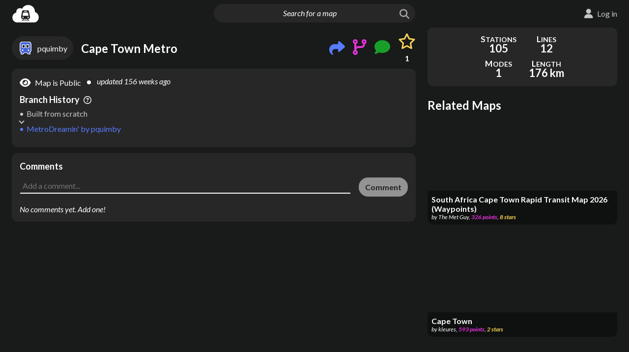

--- FILE ---
content_type: text/html; charset=utf-8
request_url: https://metrodreamin.com/view/MHZldGw2NHVBYlJEMFRFV0hIWDhXNEY4Q2dnMnw2
body_size: 12845
content:
<!DOCTYPE html><html><head><meta charSet="utf-8"/><meta name="viewport" content="width=device-width"/><title>MetroDreamin&#x27; | Cape Town Metro</title><meta property="description" content="Cape Town Metro | MetroDreamin&#x27; map by pquimby"/><link rel="canonical" href="https://metrodreamin.com/view/MHZldGw2NHVBYlJEMFRFV0hIWDhXNEY4Q2dnMnw2"/><meta name="twitter:card" content="summary_large_image"/><meta name="twitter:site" content="@metrodreamin"/><meta name="twitter:title" content="MetroDreamin&#x27; | Cape Town Metro"/><meta name="twitter:description" content="Cape Town Metro | MetroDreamin&#x27; map by pquimby"/><meta name="twitter:image" content="https://firebasestorage.googleapis.com/v0/b/metrodreamin.appspot.com/o/MHZldGw2NHVBYlJEMFRFV0hIWDhXNEY4Q2dnMnw2%2Fdark.png?alt=media&amp;token=ba36f6b3-3140-478f-b1d0-b858fdff8323"/><meta name="twitter:image:alt" content="Cape Town Metro | MetroDreamin&#x27; map by pquimby"/><meta property="og:title" content="MetroDreamin&#x27; | Cape Town Metro"/><meta property="og:description" content="Cape Town Metro | MetroDreamin&#x27; map by pquimby"/><meta property="og:image" content="https://firebasestorage.googleapis.com/v0/b/metrodreamin.appspot.com/o/MHZldGw2NHVBYlJEMFRFV0hIWDhXNEY4Q2dnMnw2%2Fdark.png?alt=media&amp;token=ba36f6b3-3140-478f-b1d0-b858fdff8323"/><meta property="og:image:alt" content="Cape Town Metro | MetroDreamin&#x27; map by pquimby"/><meta property="og:type" content="website"/><meta property="og:locale" content="en_US"/><meta name="next-head-count" content="17"/><meta charSet="utf-8"/><meta name="msapplication-square70x70logo" content="/favicons/windows-tile-70x70.png"/><meta name="msapplication-square150x150logo" content="/favicons/windows-tile-150x150.png"/><meta name="msapplication-square310x310logo" content="/favicons/windows-tile-310x310.png"/><meta name="msapplication-TileImage" content="/favicons/windows-tile-144x144.png"/><link rel="apple-touch-icon-precomposed" sizes="152x152" href="/favicons/apple-touch-icon-152x152-precomposed.png"/><link rel="apple-touch-icon-precomposed" sizes="120x120" href="/favicons/apple-touch-icon-120x120-precomposed.png"/><link rel="apple-touch-icon-precomposed" sizes="76x76" href="/favicons/apple-touch-icon-76x76-precomposed.png"/><link rel="apple-touch-icon-precomposed" sizes="60x60" href="/favicons/apple-touch-icon-60x60-precomposed.png"/><link rel="apple-touch-icon-precomposed" sizes="144x144" href="/favicons/apple-touch-icon-144x144-precomposed.png"/><link rel="apple-touch-icon-precomposed" sizes="114x114" href="/favicons/apple-touch-icon-114x114-precomposed.png"/><link rel="apple-touch-icon-precomposed" sizes="72x72" href="/favicons/apple-touch-icon-72x72-precomposed.png"/><link rel="apple-touch-icon" sizes="57x57" href="/favicons/apple-touch-icon.png"/><link rel="icon" sizes="192x192" href="/favicons/homescreen-192x192.png"/><link rel="shortcut icon" href="/favicons/favicon.ico"/><link rel="icon" type="image/png" sizes="64x64" href="/favicons/favicon.png"/><meta name="mobile-web-app-capable" value="yes"/><meta name="theme-color" content="#000000"/><meta name="google-site-verification" content="o86TeS1Xf5hiHsBAQnDk1lbzSEUdbqz7E7XjvSUCH-U"/><meta name="google-adsense-account" content="ca-pub-8639649236007814"/><link rel="manifest" href="/manifest.json"/><link rel="preload" href="/_next/static/media/e77829e76dbc15a5-s.p.woff2" as="font" type="font/woff2" crossorigin="anonymous" data-next-font="size-adjust"/><link rel="preload" href="/_next/static/media/8ebe173d0f0ad7a9-s.p.woff2" as="font" type="font/woff2" crossorigin="anonymous" data-next-font="size-adjust"/><link rel="preload" href="/_next/static/media/cce080f35d014443-s.p.woff2" as="font" type="font/woff2" crossorigin="anonymous" data-next-font="size-adjust"/><link rel="preload" href="/_next/static/media/39969fcf98a3026e-s.p.woff2" as="font" type="font/woff2" crossorigin="anonymous" data-next-font="size-adjust"/><script id="gtag-init" data-nscript="beforeInteractive">
        window.dataLayer = window.dataLayer || [];
        function gtag(){dataLayer.push(arguments);}
        gtag('consent','default', {
          ad_storage: 'granted',
          ad_user_data: 'granted',
          ad_personalization: 'granted',
          analytics_storage: 'granted',
          region: ['*']
        });
        gtag('consent', 'default', {
          ad_storage: 'denied',
          ad_user_data: 'denied',
          ad_personalization: 'denied',
          analytics_storage: 'denied',
          region: ['AT','BE','BG','HR','CY','CZ','DK','EE','FI','FR','DE','GR','HU','IE','IT','LV','LT','LU','MT','NL','PL','PT','RO','SK','SI','ES','SE','GB','IS','LI','NO'],
          wait_for_update: 500
        });
      </script><link rel="preload" href="/_next/static/css/1351ff7c9edfcb6f.css" as="style"/><link rel="stylesheet" href="/_next/static/css/1351ff7c9edfcb6f.css" data-n-g=""/><noscript data-n-css=""></noscript><script defer="" nomodule="" src="/_next/static/chunks/polyfills-c67a75d1b6f99dc8.js"></script><script src="/_next/static/chunks/webpack-d7118c41f2ed2289.js" defer=""></script><script src="/_next/static/chunks/framework-73b8966a3c579ab0.js" defer=""></script><script src="/_next/static/chunks/main-4eca209f082f1a91.js" defer=""></script><script src="/_next/static/chunks/pages/_app-70b32b07723ca1d7.js" defer=""></script><script src="/_next/static/chunks/650-bb80715e8b9acfcb.js" defer=""></script><script src="/_next/static/chunks/371-b21952458407b892.js" defer=""></script><script src="/_next/static/chunks/813-45a5d5393ff1dad9.js" defer=""></script><script src="/_next/static/chunks/897-6161958720ad618a.js" defer=""></script><script src="/_next/static/chunks/352-cc4c9866d08d4d04.js" defer=""></script><script src="/_next/static/chunks/338-b3d18c994bd13868.js" defer=""></script><script src="/_next/static/chunks/pages/view/%5BsystemId%5D-f0709950b0f63f61.js" defer=""></script><script src="/_next/static/hZ3kZ0tec1-6MBoBzNIJW/_buildManifest.js" defer=""></script><script src="/_next/static/hZ3kZ0tec1-6MBoBzNIJW/_ssgManifest.js" defer=""></script><style id="__jsx-3248188408">*{font-family:'__Lato_0a9c0a', '__Lato_Fallback_0a9c0a',sans-serif}</style></head><body><script>0</script><div id="__next"><style>
    #nprogress {
      pointer-events: none;
    }
    #nprogress .bar {
      background: #ffffff;
      position: fixed;
      z-index: 9999;
      top: 0;
      left: 0;
      width: 100%;
      height: 3px;
    }
    #nprogress .peg {
      display: block;
      position: absolute;
      right: 0px;
      width: 100px;
      height: 100%;
      box-shadow: 0 0 10px #ffffff, 0 0 5px #ffffff;
      opacity: 1;
      -webkit-transform: rotate(3deg) translate(0px, -4px);
      -ms-transform: rotate(3deg) translate(0px, -4px);
      transform: rotate(3deg) translate(0px, -4px);
    }
    #nprogress .spinner {
      display: block;
      position: fixed;
      z-index: 1031;
      top: 15px;
      right: 15px;
    }
    #nprogress .spinner-icon {
      width: 18px;
      height: 18px;
      box-sizing: border-box;
      border: solid 2px transparent;
      border-top-color: #ffffff;
      border-left-color: #ffffff;
      border-radius: 50%;
      -webkit-animation: nprogresss-spinner 400ms linear infinite;
      animation: nprogress-spinner 400ms linear infinite;
    }
    .nprogress-custom-parent {
      overflow: hidden;
      position: relative;
    }
    .nprogress-custom-parent #nprogress .spinner,
    .nprogress-custom-parent #nprogress .bar {
      position: absolute;
    }
    @-webkit-keyframes nprogress-spinner {
      0% {
        -webkit-transform: rotate(0deg);
      }
      100% {
        -webkit-transform: rotate(360deg);
      }
    }
    @keyframes nprogress-spinner {
      0% {
        transform: rotate(0deg);
      }
      100% {
        transform: rotate(360deg);
      }
    }
  </style><div id="map-park" style="position:absolute;width:0;height:0;overflow:hidden;left:-99999px;top:0"><div id="map-root" style="position:absolute;width:0;height:0;overflow:hidden;left:-99999px;top:0"></div></div><div class="Theme DarkMode"><div class="ProgressBar"><div class="ProgressBar-bar"></div></div><header class="Header"><div class="Header-left"><div class="Header-logoWrap"><a class="Header-logoLink" href="/explore"><img class="Header-logo" src="/assets/logo.svg" alt="MetroDreamin&#x27; logo"/></a></div></div><div class="Header-center"><form class="Header-inputWrap"><input class="Header-input" placeholder="Search for a map" value=""/><button class="Header-searchButton" type="submit" disabled=""><i class="fas fa-search"></i></button></form></div><div class="Header-right Header-right--notLoggedIn"></div></header><main class="View" itemscope="" itemType="https://schema.org/Article"><div class="System System--normal System--viewOnly"><div class="System-main"><div class="System-primary"><div class="System-map"><div class="Map"></div><div></div><div class="System-loadingNotice Ellipsis">Setting things up</div></div><div class="System-lead"><a class="System-author Link" href="/user/0vetl64uAbRD0TEWHHX8W4F8Cgg2"><div class="System-authorName">pquimby</div></a><div class="System-title"><div class="Title Title--viewOnly"><h1 class="Title-heading" data-tooltip-content="Cape Town Metro">Cape Town Metro</h1></div></div><div class="System-social"><div class="Share"><button class="Share-openButton" data-tooltip-content="Share on social media or copy shareable link to clipboard"><i class="fas fa-share"></i></button><div></div></div><div class="BranchAndCount BranchAndCount--none"><a class="BranchAndCount-icon" data-tooltip-content="Branch from this map" href="/edit/new?fromSystem=MHZldGw2NHVBYlJEMFRFV0hIWDhXNEY4Q2dnMnw2"><i class="fas fa-code-branch"></i></a><button class="BranchAndCount-count Link"></button><div></div></div><div class="CommentAndCount CommentAndCount--none"><button class="CommentAndCount-icon" data-tooltip-content="Add a comment"><i class="fas fa-comment"></i></button><button class="CommentAndCount-count Link"></button></div><div class="StarAndCount"><button class="StarAndCount-icon StarAndCount-icon--unstarred"><i class="fas fa-star"></i><i class="far fa-star"></i></button><button class="StarAndCount-count Link">1</button><div></div></div></div></div><div class="System-details SystemSection"><div class="System-detailTextItems"><div class="System-private System-private--display" data-tooltip-content="Map appears in search and on creator profile"><div class="System-privateIcon"><i class="fas fa-eye"></i></div><div class="System-privateText">Map is Public</div></div><div class="System-timeText System-timeText--updated" data-tooltip-content="1/21/2023, 6:41:39 PM">updated <!-- -->156 weeks ago</div></div><div class="System-ancestry"><div class="Ancestry"><div class="Ancestry-title">Branch History<i class="far fa-question-circle" data-tooltip-content="The history of maps this one was branched from – the lineage of the map"></i></div><ol class="Ancestry-items"><li class="Ancestry-relativeWrap Ancestry-relativeWrap--curr"><div class="System-relative">MetroDreamin&#x27;<!-- --> by <!-- -->pquimby</div></li><li class="Ancestry-relativeWrap Ancestry-relativeWrap--default"><div class="Ancestry-relative">Built from scratch</div></li></ol></div></div></div><div class="Comments SystemSection"><div class="Comments-top"><h2 class="Comments-heading">Comments</h2></div><form class="Comments-new"><textarea class="Comments-textarea" placeholder="Add a comment..."></textarea><button class="Comments-submit Button--primary" type="submit" disabled="">Comment</button></form></div></div><div class="System-secondary"><div></div><div class="ScorePanel ScorePanel--displayed Focus"><div class="ScorePanel-lower"><div class="ScorePanel-details ScorePanel-details--expanded ScorePanel-details--viewOnly ScorePanel-details--scoreIsHidden"><div class="ScorePanel-items"><div class="ScorePanel-item ScorePanel-item--numStations"><div class="ScorePanel-label">Stations</div><div class="ScorePanel-value">105</div></div><div class="ScorePanel-item ScorePanel-item--numLines"><div class="ScorePanel-label">Lines</div><div class="ScorePanel-value">12</div></div><div class="ScorePanel-item ScorePanel-item--numModes"><div class="ScorePanel-label">Modes</div><div class="ScorePanel-value">1</div></div><div class="ScorePanel-item ScorePanel-item--trackLength"><div class="ScorePanel-label">Length</div><div class="ScorePanel-value">176 km</div></div></div></div></div></div></div></div><div></div><div></div></div><article class="Schema sr-only"><div><span itemProp="name">Cape Town Metro</span> by <span itemProp="author" itemscope="" itemType="https://schema.org/Person"><span itemProp="name">pquimby</span><meta itemProp="url" content="https://metrodreamin.com/user/0vetl64uAbRD0TEWHHX8W4F8Cgg2"/></span></div><div>updated at <span itemProp="dateModified">2023-01-21T18:41:39.595Z</span></div><div itemProp="abstract">Map created on MetroDreamin.com</div><div itemProp="text"><span>Map type: <!-- -->local<!-- --> | </span><span>Total track length: <!-- -->110<!-- --> miles | </span><span>Center coordinate: <!-- -->-33.967157723067736<!-- -->, <!-- -->18.519368225864863<!-- --> | </span><span>* Red Line: (Metro/rapid transit, 10 stations) Cape Town Railway Station, Strand Street, Somerset Road, Helen Suzman Boulevard, Main Road, Main Road, Conifer Road, Kloof, Beach Road, Camps Bay Drive
* Green Line: (Metro/rapid transit, 7 stations) Marimba Café, Cape Town Railway Station, Adderley Street, Buitenkant Street, Buitenkant Street, Ludlow Road, Capel
* Yellow Line: (Metro/rapid transit, 7 stations) Cape Town Railway Station, Strand Street, Buitengracht Street, Buitengracht Street, Hastings, Liquorice and Lime, Molteno Street
* Blue Line: (Metro/rapid transit, 16 stations) Adderley Street, Cape Town Railway Station, Mount Street, Sir Lowry Road, Cavendish Street, Victoria Road, Main Road, Main Road, Campground Road, Main Road, Aliwal Road, Bower Road, Ladies Mile Road, Firgrove Grove, Main Road, Tokai Road
* Orange Line: (Metro/rapid transit, 17 stations) Royal Road, Prince George, Prince George, Klip Road, Churchill, Plantation Road, Sir Alfred Road, Seventh Avenue, Milner, Campground Road, Main Road, Main Road, Victoria Road, Cavendish Street, Sir Lowry Road, Mount Street, Cape Town Railway Station
* Purple Line: (Metro/rapid transit, 11 stations) Adderley Street, Cape Town Railway Station, Duncan Road, Carlisle Street, Koeberg Road, Koeberg Road, Koeberg Road, Zastron, Racecourse Drive, Bosmansdam Road, Giel Basson Drive
* Cyan Line: (Metro/rapid transit, 7 stations) Airport Ring Road, Ny 111 Street, Heideveld, Calendula Road, Jan Smuts Street, Rondebosch Common, Main Road
* Magenta Line: (Metro/rapid transit, 13 stations) Campground Road, Milner, Kromboom, Turf Hall Road, Jakes Gerwel Drive, Dunefontein, Dunefontein, Dunefontein, Jakes Gerwel Drive, Weltevreden Road, Morgenster, Eisleben Drive, Spine Road
* Lime Line: (Metro/rapid transit, 16 stations) Koeberg Road, Prestige Circle, Sunrise Circle, Avonduur, Jakes Gerwel Drive, Heideveld, Dunefontein, Dunefontein, Japhta K Masemola Road, Emms Drive, Sheffield Road, Stock Street, a Z Berman, Morgenster, Imperial Street, Spine Road
* Pink Line: (Metro/rapid transit, 13 stations) Heideveld, Ny 111 Street, Airport Ring Road, Khozi Street, Galaxy, Idada Street, Aliam Street, Lwandle Road, Spine Road, Walter Sisulu Street, Walter Sisulu Street, Walter Sisulu Street, Walter Sisulu Street
* Teal Line: (Metro/rapid transit, 9 stations) Koeberg Road, Prestige Circle, Twelfth Avenue, Anderson Street, Voortrekker Road, Voortrekker Road, Voortrekker Road, Ford Street, Van Riebeeck Street
* Lavender Line: (Metro/rapid transit, 11 stations) Jakes Gerwel Drive, Emms Drive, Miller, Airport Ring Road, Bishop Lavis Drive, Owen Road, Jan Van Riebeeck Drive, Voortrekker Road, Frans Conradie Street, Rothschild Crescent, Giel Basson Drive</span></div><div itemProp="keywords">cape, town, metro, athlone, western, za, wc, south, africa, map maker, metro map maker, subway map maker, transit map maker, rail map maker, bus map maker, map creator, metro map creator, subway map creator, transit map creator, rail map creator, bus map creator, dream map, fantasy map, fantasy metro, fantasy subway, map sketch, map tool, transit tool, public transportation map</div><meta itemProp="image" content="https://firebasestorage.googleapis.com/v0/b/metrodreamin.appspot.com/o/MHZldGw2NHVBYlJEMFRFV0hIWDhXNEY4Q2dnMnw2%2Fdark.png?alt=media&amp;token=ba36f6b3-3140-478f-b1d0-b858fdff8323"/><meta itemProp="headline" content="Cape Town Metro"/><meta itemProp="url" content="https://metrodreamin.com/view/MHZldGw2NHVBYlJEMFRFV0hIWDhXNEY4Q2dnMnw2"/><meta itemProp="commentCount" content="0"/><div itemProp="interactionStatistic" itemType="https://schema.org/InteractionCounter" itemscope=""><meta itemProp="userInteractionCount" content="1"/><meta itemProp="interactionType" content="https://schema.org/LikeAction"/></div></article></main><footer class="Footer"><div class="Footer-container"><div class="Footer-left"><a class="Footer-designation Link" href="https://metrodreamin.com"><img class="Footer-desigLogo" src="/assets/logo.svg" alt="MetroDreamin&#x27; logo"/><div class="Footer-copyright">© <!-- -->2026<!-- --> MetroDreamin&#x27;</div></a><div class="Footer-buttons"><button class="Footer-missionButton Button--inverse">Mission</button><button class="Footer-contributeButton Button--primary">Contribute</button></div></div><div class="Footer-links"><a class="Footer-link Link" target="_blank" rel="nofollow noopener noreferrer" href="https://ko-fi.com/metrodreamin">Ko-fi</a><a class="Footer-link Link" href="mailto:hello@metrodreamin.com">Email</a><a class="Footer-link Link" target="_blank" rel="nofollow noopener noreferrer" href="https://twitter.com/MetroDreamin">Twitter/X</a><a class="Footer-link Link" target="_blank" rel="nofollow noopener noreferrer" href="https://www.reddit.com/r/metrodreamin/">Reddit</a><a class="Footer-link Link" target="_blank" rel="nofollow noopener noreferrer" href="https://discord.gg/eS6wDdrRgC">Discord</a><button class="Footer-link Link">Code of Conduct</button><a class="Footer-link Link" target="_blank" rel="nofollow noopener noreferrer" href="/cookies.html">Cookies</a><a class="Footer-link Link" target="_blank" rel="nofollow noopener noreferrer" href="/privacy.html">Privacy Policy</a><a class="Footer-link Link" target="_blank" rel="nofollow noopener noreferrer" href="https://github.com/the-nemz/metro-dreamin">Source Code</a></div></div></footer></div><div></div><div></div><div></div><div></div><div></div></div><script id="__NEXT_DATA__" type="application/json">{"props":{"ip":"3.149.240.223","__N_SSP":true,"pageProps":{"ownerDocData":{"systemIds":["0","1","2","3","4","5","6","7","8","9","10","11"],"lightMode":false,"creationDate":1674159295665,"displayName":"pquimby","lastLogin":1676571329272,"starredViews":["MHZldGw2NHVBYlJEMFRFV0hIWDhXNEY4Q2dnMnw2","MHZldGw2NHVBYlJEMFRFV0hIWDhXNEY4Q2dnMnw0","MHZldGw2NHVBYlJEMFRFV0hIWDhXNEY4Q2dnMnw3","MHZldGw2NHVBYlJEMFRFV0hIWDhXNEY4Q2dnMnwz","MHZldGw2NHVBYlJEMFRFV0hIWDhXNEY4Q2dnMnw1","MHZldGw2NHVBYlJEMFRFV0hIWDhXNEY4Q2dnMnwy","MHZldGw2NHVBYlJEMFRFV0hIWDhXNEY4Q2dnMnwx","MHZldGw2NHVBYlJEMFRFV0hIWDhXNEY4Q2dnMnww","MHZldGw2NHVBYlJEMFRFV0hIWDhXNEY4Q2dnMnw4","MHZldGw2NHVBYlJEMFRFV0hIWDhXNEY4Q2dnMnw5","MHZldGw2NHVBYlJEMFRFV0hIWDhXNEY4Q2dnMnwxMA==","MHZldGw2NHVBYlJEMFRFV0hIWDhXNEY4Q2dnMnwxMQ=="],"userId":"0vetl64uAbRD0TEWHHX8W4F8Cgg2"},"systemDocData":{"stars":1,"numStations":105,"numWaypoints":0,"meta":{"nextStationId":"110","systemNumStr":"6","nextLineId":"12"},"level":"LOCAL","centroid":{"lat":-33.967157723067736,"lng":18.519368225864863},"title":"Cape Town Metro","systemNumStr":"6","geohash":"k3vnv2mquw","userId":"0vetl64uAbRD0TEWHHX8W4F8Cgg2","avgSpacing":0.9967821939307747,"isPrivate":false,"avgDist":5.722493240106182,"numLines":12,"ancestors":[],"lastUpdated":1674326499595,"structure":"PARTITIONED","keywords":["cape","town","metro","athlone","western","za","wc","south","africa"],"systemId":"MHZldGw2NHVBYlJEMFRFV0hIWDhXNEY4Q2dnMnw2","trackLength":109.64604133238522,"maxDist":14.377722043439737,"numModes":1},"fullSystem":{"map":{"stations":{"0":{"lat":-33.93674884691468,"lng":18.40489134066118,"info":{"areaByUsage":{"hotel":397.91123036411284,"industrial":0,"park":7713.459657968908,"residential":7714.49662305274,"commercial":0,"other/unknown":158610.05444226,"civic":31.694622948902293},"buildingArea":166754.15691862575,"densityScore":123,"numNearbyBuildings":833},"name":"Liquorice and Lime","id":"0"},"1":{"info":{"noData":true},"lng":18.405096502420093,"id":"1","name":"Hastings","lat":-33.932475817994465},"2":{"id":"2","lng":18.410595520951176,"lat":-33.92701188094846,"name":"Buitengracht Street"},"3":{"id":"3","lng":18.415333459796784,"lat":-33.92246699516526,"name":"Buitengracht Street"},"4":{"id":"4","lng":18.41898393035288,"name":"Strand Street","lat":-33.91885310890255,"info":{"densityScore":170,"numNearbyBuildings":738,"areaByUsage":{"park":5014.841119642426,"residential":1344.1384615256843,"commercial":100231.59265176533,"hotel":12647.255598172142,"other/unknown":163860.22478792138,"industrial":0,"civic":3004.5821970216757},"buildingArea":281087.7936964064}},"5":{"info":{"noData":true},"lng":18.42806667682433,"id":"5","name":"Marimba Café","lat":-33.91742716163945},"6":{"id":"6","lng":18.425751645683533,"lat":-33.92178714271289,"name":"Cape Town Railway Station","info":{"numNearbyBuildings":163,"buildingArea":375222.29587840487,"densityScore":472,"areaByUsage":{"commercial":90878.89360311428,"other/unknown":123289.78823165491,"industrial":1959.6389898192954,"residential":12828.583945930344,"park":250.6618543189145,"civic":137919.08611422736,"hotel":8346.30499365869},"weightedLevel":7}},"8":{"lat":-33.92929061952879,"id":"8","lng":18.421668159614,"info":{"noData":true},"name":"Buitenkant Street"},"9":{"name":"Buitenkant Street","lat":-33.93402419697387,"id":"9","info":{"numNearbyBuildings":541,"areaByUsage":{"industrial":0,"residential":33166.90999959781,"commercial":37142.660108385026,"other/unknown":99813.80835647843,"park":14052.801560064743,"hotel":2350.559646438645,"civic":17675.638653260663},"weightedLevel":3,"buildingArea":190149.57676416062,"densityScore":152},"lng":18.41911610887348},"10":{"id":"10","info":{"densityScore":98,"numNearbyBuildings":499,"buildingArea":138760.51586551996,"areaByUsage":{"other/unknown":90121.8301987759,"commercial":0,"residential":35853.78253693565,"park":17660.030477164684,"civic":10434.343483369714,"industrial":0,"hotel":2350.559646438645}},"lat":-33.9385406116041,"name":"Ludlow Road","lng":18.418815370362267},"11":{"name":"Molteno Street","id":"11","lat":-33.94106820184772,"lng":18.40890487185746,"info":{"areaByUsage":{"park":50659.4702869012,"other/unknown":69097.19446077793,"residential":13419.812189660053,"civic":0,"commercial":0,"industrial":0,"hotel":0},"numNearbyBuildings":408,"buildingArea":82517.00665043792,"densityScore":84}},"12":{"lng":18.37918481056292,"id":"12","lat":-33.92140767967728,"name":"Beach Road"},"13":{"id":"13","lat":-33.9184009949651,"lng":18.387556644081855,"name":"Kloof"},"14":{"id":"14","lat":-33.9133738693598,"name":"Conifer Road","lng":18.391789044776374,"info":{"areaByUsage":{"other/unknown":50685.18885429185,"park":21571.29192974303,"civic":2494.76434243891,"residential":5608.398039045333,"commercial":3414.4089629035875,"industrial":0,"hotel":2506.4163749863474},"densityScore":47,"numNearbyBuildings":130,"buildingArea":64709.17657366603}},"15":{"lat":-33.909739490781554,"lng":18.394922783547543,"name":"Main Road","id":"15"},"16":{"id":"16","info":{"densityScore":62,"numNearbyBuildings":115,"buildingArea":43407.0849720755,"areaByUsage":{"residential":7519.875367436442,"hotel":643.7253165091274,"commercial":0,"park":71353.31902020918,"industrial":0,"other/unknown":35243.48428812995,"civic":0}},"name":"Main Road","lat":-33.90774793199249,"lng":18.403318321814936},"17":{"lng":18.410874783797624,"lat":-33.90723933391115,"name":"Helen Suzman Boulevard","id":"17","info":{"weightedLevel":2,"densityScore":76,"buildingArea":133108.00894267755,"numNearbyBuildings":288,"areaByUsage":{"hotel":2335.9225049760876,"residential":8967.36340410113,"commercial":6479.611322641339,"other/unknown":69464.18324685268,"civic":45860.9284641063,"park":0,"industrial":0}}},"18":{"name":"Somerset Road","id":"18","lat":-33.912703064042944,"info":{"noData":true},"lng":18.416818879333448},"19":{"name":"Camps Bay Drive","id":"19","info":{"buildingArea":39126.037279153075,"numNearbyBuildings":141,"densityScore":39,"areaByUsage":{"civic":1880.3154939799458,"hotel":2104.806428207732,"park":27183.20210692801,"industrial":0,"other/unknown":31324.62879685976,"commercial":0,"residential":3816.286560105634}},"lng":18.37680192784532,"lat":-33.95387018391522},"21":{"name":"Sir Lowry Road","lat":-33.92779702770421,"id":"21","lng":18.440732413763698,"info":{"weightedLevel":3,"densityScore":158,"buildingArea":193400.3446587186,"areaByUsage":{"commercial":48329.32512618575,"industrial":38942.48500623298,"residential":17589.438218335377,"civic":5291.501028127857,"other/unknown":83247.59527983669,"hotel":0,"park":34520.33072134155},"numNearbyBuildings":435}},"23":{"id":"23","lng":18.448221357050414,"lat":-33.92916556184511,"info":{"numNearbyBuildings":1371,"weightedLevel":2,"areaByUsage":{"other/unknown":108642.51807581117,"park":11566.179199093021,"commercial":30731.120062678852,"residential":100896.31974093361,"civic":2712.5311773952158,"hotel":0,"industrial":28282.7436618152},"buildingArea":271265.2327186342,"densityScore":200},"name":"Cavendish Street"},"24":{"lat":-33.93457681304704,"lng":18.460066819067748,"info":{"numNearbyBuildings":900,"buildingArea":247112.6712165564,"densityScore":164,"weightedLevel":2,"areaByUsage":{"civic":6681.150357856309,"other/unknown":43875.01093952736,"park":9032.285552618647,"hotel":185.1177600248563,"residential":82166.41280729813,"commercial":51698.073168197094,"industrial":62506.90618365291}},"name":"Victoria Road","id":"24"},"25":{"id":"25","info":{"noData":true},"lng":18.468438276224276,"lat":-33.942978187570034,"name":"Main Road"},"26":{"info":{"buildingArea":95815.47271104944,"areaByUsage":{"park":3083.6057214849197,"residential":0,"hotel":897.0707519170012,"civic":58174.26732413438,"commercial":372.21436436123014,"industrial":459.81580180518495,"other/unknown":35912.104468831676},"numNearbyBuildings":42,"densityScore":92,"weightedLevel":5},"id":"26","lat":-33.96939727006419,"lng":18.59534887810389,"name":"Airport Ring Road"},"27":{"id":"27","lat":-34.10235908280993,"name":"Royal Road","lng":18.480376076074123},"28":{"info":{"noData":true},"lat":-34.07512725275262,"name":"Prince George","lng":18.47943985872533,"id":"28"},"29":{"lat":-34.05439052100768,"lng":18.48818813822578,"name":"Prince George","id":"29","info":{"areaByUsage":{"other/unknown":413.47813925992574,"industrial":0,"commercial":0,"residential":0,"park":0,"civic":0,"hotel":0},"densityScore":0,"numNearbyBuildings":2,"buildingArea":413.47813925992574}},"30":{"id":"30","lat":-34.06595486452734,"lng":18.458783910894766,"info":{"areaByUsage":{"hotel":0,"other/unknown":107427.77947746671,"civic":13320.866869326037,"commercial":4129.292857512073,"industrial":39281.81621136121,"residential":5746.495001235203,"park":0},"buildingArea":169906.25041690105,"numNearbyBuildings":110,"weightedLevel":2,"densityScore":84},"name":"Tokai Road"},"31":{"id":"31","name":"Main Road","lng":18.46142999936788,"lat":-34.05299628815528,"info":{"densityScore":14,"numNearbyBuildings":30,"buildingArea":20817.622327233974,"weightedLevel":2,"areaByUsage":{"residential":0,"hotel":0,"park":4959.040049231116,"civic":8516.35993813357,"commercial":1754.0564201978616,"other/unknown":9705.861179730833,"industrial":841.3447891717054}}},"32":{"info":{"densityScore":18,"numNearbyBuildings":36,"buildingArea":19621.220837649103,"areaByUsage":{"residential":0,"civic":4287.987131027386,"other/unknown":15333.233706621726,"hotel":0,"park":13931.096099418286,"industrial":0,"commercial":0},"weightedLevel":2},"name":"Firgrove Grove","lng":18.450243525270366,"id":"32","lat":-34.04090843164118},"33":{"info":{"densityScore":6,"buildingArea":12011.563188693515,"areaByUsage":{"other/unknown":3299.0004906720114,"hotel":0,"industrial":0,"commercial":7084.283688175479,"residential":0,"park":0,"civic":1628.279009846024},"numNearbyBuildings":10},"lat":-34.029315981338044,"id":"33","lng":18.44385016089501,"name":"Ladies Mile Road"},"34":{"lng":18.461435821675735,"name":"Bower Road","lat":-34.0139766116707,"id":"34"},"35":{"lat":-34.000978836338305,"name":"Aliwal Road","lng":18.46664979172718,"id":"35","info":{"noData":true}},"36":{"lat":-33.9840774879321,"name":"Main Road","lng":18.46576785450975,"info":{"noData":true},"id":"36"},"37":{"id":"37","lat":-33.96366695575556,"info":{"noData":true},"lng":18.476348553624007,"name":"Campground Road"},"38":{"info":{"densityScore":80,"buildingArea":107065.82827451934,"weightedLevel":3,"areaByUsage":{"other/unknown":34796.00753635015,"residential":48820.167716967815,"hotel":0,"park":1695.1747118822755,"commercial":10344.876049002552,"industrial":401.916872405423,"civic":12702.860099793319},"numNearbyBuildings":266},"id":"38","lng":18.47184008572512,"name":"Main Road","lat":-33.94962128175661},"39":{"info":{"areaByUsage":{"residential":0,"commercial":0,"hotel":0,"other/unknown":245.10059220156276,"civic":0,"industrial":0,"park":0},"numNearbyBuildings":1,"densityScore":0,"buildingArea":245.10059220156276},"lng":18.501887448670942,"id":"39","lat":-34.03617176605387,"name":"Klip Road"},"40":{"info":{"noData":true},"lat":-34.02349891530781,"lng":18.484680308783965,"name":"Churchill","id":"40"},"41":{"lat":-34.010265642689255,"name":"Plantation Road","lng":18.497380277139143,"id":"41","info":{"noData":true}},"42":{"info":{"noData":true},"name":"Sir Alfred Road","lat":-33.98950436801517,"lng":18.494724836201158,"id":"42"},"43":{"lat":-33.96935248174166,"id":"43","name":"Milner","info":{"buildingArea":1570.0783899639093,"densityScore":8,"numNearbyBuildings":2,"areaByUsage":{"other/unknown":1273.6598943708254,"hotel":0,"commercial":0,"park":14655.48329238486,"industrial":0,"civic":0,"residential":296.41849559308383}},"lng":18.489447903014025},"44":{"lat":-33.98070919637229,"info":{"noData":true},"lng":18.495918321037465,"name":"Seventh Avenue","id":"44"},"45":{"name":"Racecourse Drive","lng":18.50859080374059,"lat":-33.86609560717466,"info":{"noData":true},"id":"45"},"46":{"lng":18.501145077480885,"id":"46","lat":-33.87586902188095,"name":"Zastron","info":{"noData":true}},"47":{"lat":-33.88310575642452,"name":"Koeberg Road","lng":18.49578079585922,"id":"47"},"48":{"name":"Koeberg Road","lat":-33.892134202894155,"id":"48","lng":18.49318051184889},"49":{"name":"Koeberg Road","id":"49","info":{"areaByUsage":{"civic":0,"other/unknown":10795.83113836049,"industrial":0,"residential":135.9999274764483,"commercial":1795.1601273815984,"park":4889.339627194483,"hotel":0},"buildingArea":12726.991193218537,"densityScore":9,"numNearbyBuildings":12},"lng":18.485742956980744,"lat":-33.90731563221126},"50":{"lng":18.470878980124752,"name":"Carlisle Street","info":{"buildingArea":8793.684861088184,"densityScore":4,"numNearbyBuildings":7,"areaByUsage":{"civic":0,"other/unknown":8793.684861088184,"park":0,"industrial":0,"commercial":0,"residential":0,"hotel":0}},"id":"50","lat":-33.914943918616025},"51":{"lat":-33.92071111153322,"info":{"noData":true},"name":"Duncan Road","lng":18.448653496678332,"id":"51"},"52":{"lat":-33.92450576655495,"id":"52","lng":18.420255805883755,"name":"Adderley Street"},"53":{"info":{"noData":true},"id":"53","lng":18.42794315417825,"lat":-33.927349437826535,"name":"Mount Street"},"54":{"lat":-33.94278115153683,"lng":18.419180458744506,"id":"54","name":"Capel","info":{"noData":true}},"55":{"info":{"densityScore":32,"areaByUsage":{"other/unknown":25970.32933853914,"civic":0,"hotel":0,"residential":386.3963363475196,"park":0,"commercial":0,"industrial":0},"buildingArea":26356.72567488666,"numNearbyBuildings":394},"lat":-33.966860343747115,"lng":18.568030926216437,"name":"Ny 111 Street","id":"55"},"56":{"info":{"buildingArea":42719.98708773807,"weightedLevel":2,"densityScore":20,"numNearbyBuildings":3,"areaByUsage":{"other/unknown":2770.468998105024,"civic":0,"residential":0,"park":0,"industrial":0,"commercial":39949.51808963304,"hotel":0}},"name":"Heideveld","id":"56","lng":18.54092115053885,"lat":-33.960142850673556},"57":{"lng":18.52180429881753,"id":"57","lat":-33.958744605474685,"name":"Calendula Road"},"58":{"info":{"noData":true},"name":"Jan Smuts Street","lat":-33.961259639766986,"lng":18.50794257880463,"id":"58"},"59":{"lat":-33.95910629307951,"name":"Rondebosch Common","lng":18.484661739811628,"id":"59"},"60":{"id":"60","lat":-33.905463241879225,"info":{"buildingArea":94164.58420773325,"numNearbyBuildings":129,"areaByUsage":{"hotel":0,"residential":0,"commercial":3859.041758344076,"civic":0,"other/unknown":90305.54244938919,"park":6606.735341438645,"industrial":0},"densityScore":53},"name":"Voortrekker Road","lng":18.588467497967315},"61":{"name":"Voortrekker Road","id":"61","lng":18.567252913498265,"lat":-33.90917599152419},"62":{"lng":18.547103423705835,"id":"62","lat":-33.912511852077145,"name":"Anderson Street"},"63":{"lng":18.514965154483036,"info":{"noData":true},"id":"63","name":"Twelfth Avenue","lat":-33.9180881868524},"64":{"lng":18.4969724448041,"lat":-33.92128783691857,"info":{"noData":true},"id":"64","name":"Prestige Circle"},"65":{"lng":18.587167162514703,"name":"Owen Road","lat":-33.93580964337588,"id":"65"},"66":{"id":"66","name":"Jan Van Riebeeck Drive","info":{"noData":true},"lng":18.583625687614273,"lat":-33.92176632175325},"67":{"lng":18.581206121471837,"info":{"noData":true},"id":"67","name":"Bishop Lavis Drive","lat":-33.9484292134833},"68":{"lat":-33.89567508926074,"name":"Frans Conradie Street","id":"68","lng":18.554764897869603},"69":{"lng":18.55791249560579,"lat":-33.85997906651803,"id":"69","info":{"buildingArea":4752.401002856715,"areaByUsage":{"civic":0,"other/unknown":0,"industrial":0,"park":5128.215790941911,"commercial":0,"residential":4752.401002856715,"hotel":0},"densityScore":6,"numNearbyBuildings":22},"name":"Giel Basson Drive"},"70":{"id":"70","lng":18.535112438491694,"info":{"numNearbyBuildings":98,"weightedLevel":1,"buildingArea":30455.805374068263,"areaByUsage":{"civic":0,"industrial":0,"residential":8299.546716453138,"commercial":11391.18871810972,"other/unknown":10765.06993950541,"hotel":0,"park":7799.123661655562},"densityScore":18},"name":"Bosmansdam Road","lat":-33.87205264139524},"71":{"id":"71","lng":18.561923958148327,"info":{"noData":true},"lat":-33.878227016633865,"name":"Rothschild Crescent"},"72":{"lng":18.54282052675495,"id":"72","info":{"noData":true},"name":"Jakes Gerwel Drive","lat":-33.94465751441179},"73":{"info":{"numNearbyBuildings":33,"areaByUsage":{"civic":6808.431647693268,"industrial":0,"commercial":1845.077521811733,"hotel":0,"residential":4858.209428585278,"other/unknown":27491.702603882477,"park":64163.777256836605},"buildingArea":41003.42120197276,"densityScore":53,"weightedLevel":2},"name":"Avonduur","lng":18.508628547515144,"id":"73","lat":-33.93342067272928},"74":{"info":{"noData":true},"lat":-33.927012377802754,"lng":18.498209455882233,"name":"Sunrise Circle","id":"74"},"75":{"name":"Spine Road","id":"75","info":{"densityScore":27,"buildingArea":39400.847559994836,"numNearbyBuildings":93,"areaByUsage":{"hotel":0,"other/unknown":19683.366818861672,"commercial":0,"residential":13976.441312443869,"civic":5741.039428689298,"park":7733.252447966923,"industrial":0}},"lat":-34.06196919228292,"lng":18.612704174744977},"76":{"lat":-34.05434059789175,"id":"76","lng":18.632299367666747,"name":"Spine Road","info":{"buildingArea":11155.439976006424,"densityScore":5,"areaByUsage":{"residential":0,"civic":761.086370015406,"hotel":0,"industrial":0,"other/unknown":10394.353605991018,"park":0,"commercial":0},"numNearbyBuildings":6}},"77":{"lat":-34.04977393451353,"id":"77","name":"Eisleben Drive","lng":18.607450508741266},"78":{"id":"78","name":"Morgenster","lng":18.60442154396199,"lat":-34.040947883605966},"79":{"id":"79","lat":-34.036705718324335,"name":"Morgenster","lng":18.617279363520538},"80":{"lat":-34.04807301539112,"lng":18.624851659131195,"id":"80","name":"Imperial Street","info":{"noData":true}},"81":{"lat":-34.03068744480936,"name":"Weltevreden Road","id":"81","lng":18.589448456566203},"82":{"lat":-34.027272560011596,"id":"82","lng":18.610585424505757,"name":"a Z Berman"},"83":{"id":"83","lat":-34.02423195186755,"info":{"noData":true},"name":"Jakes Gerwel Drive","lng":18.574295292128966},"84":{"id":"84","lng":18.560010800468717,"name":"Dunefontein","lat":-34.009338835922605},"85":{"info":{"weightedLevel":3,"densityScore":2,"buildingArea":2038.2816360204783,"areaByUsage":{"industrial":0,"park":0,"civic":0,"hotel":0,"residential":1031.9165372048328,"other/unknown":1006.3650988156458,"commercial":0},"numNearbyBuildings":13},"lng":18.557222378972853,"id":"85","lat":-33.98340126219718,"name":"Dunefontein"},"86":{"name":"Dunefontein","id":"86","lng":18.558939053607787,"lat":-33.99548176451736},"87":{"lng":18.538139593139675,"id":"87","info":{"noData":true},"lat":-33.98167274900868,"name":"Jakes Gerwel Drive"},"88":{"lat":-33.98910075815951,"id":"88","lng":18.521935212424665,"name":"Turf Hall Road"},"89":{"name":"Kromboom","lat":-33.973871537075745,"lng":18.507534453767505,"info":{"numNearbyBuildings":5,"densityScore":14,"areaByUsage":{"park":14750.913546380885,"industrial":0,"commercial":0,"residential":0,"hotel":0,"other/unknown":13062.312829599847,"civic":0},"buildingArea":13062.312829599847},"id":"89"},"90":{"name":"Sheffield Road","id":"90","info":{"buildingArea":6499.252131705817,"densityScore":3,"numNearbyBuildings":9,"areaByUsage":{"park":0,"industrial":0,"commercial":0,"hotel":0,"other/unknown":4362.234530386584,"residential":0,"civic":2137.0176013192336}},"lat":-34.007887133770026,"lng":18.593276569106166},"91":{"id":"91","lat":-34.01412796003774,"name":"Stock Street","info":{"noData":true},"lng":18.606760920989217},"92":{"name":"Emms Drive","id":"92","lat":-34.00122773045886,"lng":18.583510519012236},"93":{"name":"Japhta K Masemola Road","lat":-34.00249248309803,"lng":18.568953055619602,"id":"93","info":{"noData":true}},"94":{"info":{"noData":true},"lng":18.710268368140333,"lat":-34.05661969035154,"name":"Walter Sisulu Street","id":"94"},"95":{"lng":18.69856701277544,"lat":-34.053100522602854,"info":{"buildingArea":102635.82140233455,"numNearbyBuildings":2076,"densityScore":151,"areaByUsage":{"hotel":0,"industrial":0,"other/unknown":102635.82140233455,"commercial":0,"civic":0,"residential":0,"park":0}},"id":"95","name":"Walter Sisulu Street"},"96":{"name":"Walter Sisulu Street","lng":18.683962927790105,"id":"96","lat":-34.05470848544572},"97":{"lat":-34.04865714700749,"lng":18.67585940694906,"id":"97","name":"Walter Sisulu Street"},"98":{"id":"98","name":"Spine Road","info":{"noData":true},"lng":18.66411762569888,"lat":-34.042342442759754},"99":{"lat":-34.03291160651369,"id":"99","name":"Lwandle Road","lng":18.666469643720973},"100":{"id":"100","name":"Aliam Street","lng":18.66090936509258,"lat":-34.0224263939696},"101":{"id":"101","lng":18.65070895603324,"lat":-34.015303745463775,"name":"Idada Street","info":{"noData":true}},"102":{"lat":-34.00997444683468,"name":"Galaxy","lng":18.637206913769944,"id":"102"},"103":{"lat":-34.005274087289095,"info":{"noData":true},"id":"103","lng":18.62032007225949,"name":"Khozi Street"},"105":{"lat":-33.90112790121572,"id":"105","name":"Voortrekker Road","lng":18.627337636091966},"106":{"id":"106","name":"Ford Street","lng":18.656998434303944,"lat":-33.90624265040625},"107":{"name":"Van Riebeeck Street","info":{"noData":true},"id":"107","lng":18.67944100233572,"lat":-33.92638424393408},"108":{"id":"108","info":{"numNearbyBuildings":242,"areaByUsage":{"industrial":0,"commercial":0,"park":0,"other/unknown":11255.98531129822,"civic":0,"hotel":0,"residential":10212.460388288227},"densityScore":22,"buildingArea":21468.445699586453},"name":"Miller","lng":18.591341141806936,"lat":-33.988433080388624}},"lines":{"0":{"color":"#e6194b","id":"0","name":"Red Line","stationIds":["6","4","18","17","16","15","14","13","12","19"]},"1":{"id":"1","color":"#3cb44b","stationIds":["5","6","52","8","9","10","54"],"name":"Green Line"},"2":{"color":"#ffe119","stationIds":["6","4","3","2","1","0","11"],"id":"2","name":"Yellow Line"},"3":{"color":"#4363d8","name":"Blue Line","stationIds":["52","6","53","21","23","24","25","38","37","36","35","34","33","32","31","30"],"id":"3"},"4":{"id":"4","stationIds":["27","28","29","39","40","41","42","44","43","37","38","25","24","23","21","53","6"],"name":"Orange Line","color":"#f58231"},"5":{"stationIds":["52","6","51","50","49","48","47","46","45","70","69"],"name":"Purple Line","id":"5","color":"#911eb4"},"6":{"id":"6","color":"#42d4f4","name":"Cyan Line","stationIds":["26","55","56","57","58","59","38"]},"7":{"name":"Magenta Line","id":"7","color":"#f032e6","stationIds":["37","43","89","88","87","85","86","84","83","81","78","77","75"]},"8":{"stationIds":["49","64","74","73","72","56","85","86","93","92","90","91","82","79","80","76"],"id":"8","color":"#bfef45","name":"Lime Line"},"9":{"id":"9","name":"Pink Line","color":"#fabebe","stationIds":["56","55","26","103","102","101","100","99","98","97","96","95","94"]},"10":{"id":"10","name":"Teal Line","color":"#469990","stationIds":["49","64","63","62","61","60","105","106","107"]},"11":{"stationIds":["83","92","108","26","67","65","66","61","68","71","69"],"name":"Lavender Line","id":"11","color":"#e6beff"}},"interchanges":{},"lineGroups":{},"title":"Cape Town Metro","caption":""},"lastUpdated":1674326499595,"meta":{"nextLineId":"12","systemNumStr":"6","nextStationId":"110"}},"thumbnail":"https://firebasestorage.googleapis.com/v0/b/metrodreamin.appspot.com/o/MHZldGw2NHVBYlJEMFRFV0hIWDhXNEY4Q2dnMnw2%2Fdark.png?alt=media\u0026token=ba36f6b3-3140-478f-b1d0-b858fdff8323"}},"page":"/view/[systemId]","query":{"systemId":"MHZldGw2NHVBYlJEMFRFV0hIWDhXNEY4Q2dnMnw2"},"buildId":"hZ3kZ0tec1-6MBoBzNIJW","isFallback":false,"gssp":true,"appGip":true,"scriptLoader":[]}</script><script async="" src="https://pagead2.googlesyndication.com/pagead/js/adsbygoogle.js?client=ca-pub-8639649236007814" crossorigin="anonymous"></script></body></html>

--- FILE ---
content_type: text/html; charset=utf-8
request_url: https://www.google.com/recaptcha/api2/aframe
body_size: 265
content:
<!DOCTYPE HTML><html><head><meta http-equiv="content-type" content="text/html; charset=UTF-8"></head><body><script nonce="uuhQb9p4sH_MtSl_oHIj1A">/** Anti-fraud and anti-abuse applications only. See google.com/recaptcha */ try{var clients={'sodar':'https://pagead2.googlesyndication.com/pagead/sodar?'};window.addEventListener("message",function(a){try{if(a.source===window.parent){var b=JSON.parse(a.data);var c=clients[b['id']];if(c){var d=document.createElement('img');d.src=c+b['params']+'&rc='+(localStorage.getItem("rc::a")?sessionStorage.getItem("rc::b"):"");window.document.body.appendChild(d);sessionStorage.setItem("rc::e",parseInt(sessionStorage.getItem("rc::e")||0)+1);localStorage.setItem("rc::h",'1768849866080');}}}catch(b){}});window.parent.postMessage("_grecaptcha_ready", "*");}catch(b){}</script></body></html>

--- FILE ---
content_type: text/plain; charset=utf-8
request_url: https://firestore.googleapis.com/google.firestore.v1.Firestore/Listen/channel?VER=8&database=projects%2Fmetrodreamin%2Fdatabases%2F(default)&RID=98606&CVER=22&X-HTTP-Session-Id=gsessionid&zx=dz8ob71h8j4k&t=1
body_size: -134
content:
51
[[0,["c","3ipcPU_PvubnOtLpT-Tf9Q","",8,12,30000]]]


--- FILE ---
content_type: application/javascript; charset=utf-8
request_url: https://metrodreamin.com/_next/static/chunks/338-b3d18c994bd13868.js
body_size: 31203
content:
"use strict";(self.webpackChunk_N_E=self.webpackChunk_N_E||[]).push([[338],{59102:function(e,t,n){n.d(t,{d:function(){return d}});var s=n(24043),i=n(85893),o=n(67294),a=n(28276),r=n(53731),l=n(94184),c=n.n(l);function d(e){var t=e.description,n=e.viewOnly,l=e.fallback,d=e.placeholder,u=e.onDescriptionChange,h=void 0===u?function(e){}:u,p=e.onDescriptionBlur,m=void 0===p?function(e){}:p,v=(0,o.useRef)(null),f=(0,s._)((0,o.useState)(t),2),y=f[0],g=f[1];return(0,o.useEffect)(function(){n?g(t):g(t?t+"\n":t)},[n]),(0,o.useEffect)(function(){g(t)},[t]),(0,i.jsx)("div",{className:c()("Description",{"Description--viewOnly":n}),children:n?(0,i.jsx)("div",{className:"Description-content",children:(0,i.jsx)(r.Z,{componentDecorator:function(e,t,n){return(0,i.jsx)("a",{className:"Linkify Link--inverse",href:e,target:"_blank",rel:"nofollow noopener noreferrer",children:t},n)},children:t||(void 0===l?"":l)})}):(0,i.jsxs)("form",{className:"Description-inputForm",onSubmit:function(e){e.preventDefault(),h(e.target.value),g(e.target.value),document.activeElement.blur()},children:[(0,i.jsx)(a.Z,{className:"Description-textarea",ref:v,value:y,placeholder:void 0===d?"":d,onBlur:function(){return m(y)},onChange:function(e){h(e.target.value),g(e.target.value)}}),(0,i.jsx)("i",{className:"fas fa-pen"})]})})}},12780:function(e,t,n){n.d(t,{V:function(){return l}});var s=n(248),i=n(85893),o=n(67294),a=n(52727),r=["map maker","metro map maker","subway map maker","transit map maker","rail map maker","bus map maker","map creator","metro map creator","subway map creator","transit map creator","rail map creator","bus map creator","dream map","fantasy map","fantasy metro","fantasy subway","map sketch","map tool","transit tool","public transportation map"];function l(e){var t,n,l=e.systemDocData,c=e.ownerDocData,d=e.fullSystem,u=e.thumbnail,h=(0,o.useMemo)(function(){var e;return(0,s._)(null!==(e=null==l?void 0:l.keywords)&&void 0!==e?e:[]).concat((0,s._)(r)).join(", ")},[l.keywords]),p=(0,o.useMemo)(function(){return(0,a.Wv)({key:l.level})},[l.level]),m=(0,o.useMemo)(function(){var e=null!==(c=null===(r=d.map)||void 0===r?void 0:r.lines)&&void 0!==c?c:{},t=null!==(u=null===(l=d.map)||void 0===l?void 0:l.stations)&&void 0!==u?u:{},n=[],s=!0,i=!1,o=void 0;try{for(var r,l,c,u,h,p=Object.values(e)[Symbol.iterator]();!(s=(h=p.next()).done);s=!0){var m=h.value,v=[],f=!0,y=!1,g=void 0;try{for(var x,S=(m.stationIds||[])[Symbol.iterator]();!(f=(x=S.next()).done);f=!0){var j=x.value;t[j]&&(t[j].isWaypoint||(m.waypointOverrides||[]).includes(j)||v.push("".concat(t[j].name?t[j].name:"Station")))}}catch(e){y=!0,g=e}finally{try{f||null==S.return||S.return()}finally{if(y)throw g}}var C="".concat((0,a.iJ)(m.mode).label,", ").concat(v.length," stations"),N="* ".concat(m.name?m.name:"Line",": (").concat(C,") ").concat(v.join(", "));n.push(N)}}catch(e){i=!0,o=e}finally{try{s||null==p.return||p.return()}finally{if(i)throw o}}return n.join("\n")},[d.map]);if(l&&c){var v=l.title?l.title:"Map";return(0,i.jsxs)("article",{className:"Schema sr-only",children:[(0,i.jsxs)("div",{children:[(0,i.jsx)("span",{itemProp:"name",children:v})," by ",(0,i.jsxs)("span",{itemProp:"author",itemScope:!0,itemType:"https://schema.org/Person",children:[(0,i.jsx)("span",{itemProp:"name",children:(0,a.b3)(c)}),(0,i.jsx)("meta",{itemProp:"url",content:"https://metrodreamin.com/user/".concat(l.userId)})]})]}),l.creationDate&&(0,i.jsxs)("div",{children:["created at ",(0,i.jsx)("span",{itemProp:"datePublished",children:new Date(l.creationDate).toISOString()})]}),l.lastUpdated&&(0,i.jsxs)("div",{children:["updated at ",(0,i.jsx)("span",{itemProp:"dateModified",children:new Date(l.lastUpdated).toISOString()})]}),(0,i.jsx)("div",{itemProp:"abstract",children:l.caption?l.caption:"Map created on MetroDreamin.com"}),(0,i.jsxs)("div",{itemProp:"text",children:[(null==p?void 0:p.label)&&(0,i.jsxs)("span",{children:["Map type: ",p.label," | "]}),(0,i.jsxs)("span",{children:["Total track length: ",Math.round(l.trackLength||0)," miles | "]}),(null===(t=l.centroid)||void 0===t?void 0:t.lat)&&(null===(n=l.centroid)||void 0===n?void 0:n.lng)&&(0,i.jsxs)("span",{children:["Center coordinate: ",l.centroid.lat,", ",l.centroid.lng," | "]}),m&&(0,i.jsx)("span",{children:m})]}),(0,i.jsx)("div",{itemProp:"keywords",children:h}),(0,i.jsx)("meta",{itemProp:"image",content:u}),(0,i.jsx)("meta",{itemProp:"headline",content:v}),(0,i.jsx)("meta",{itemProp:"url",content:"https://metrodreamin.com/view/".concat(encodeURIComponent(l.systemId))}),(0,i.jsx)("meta",{itemProp:"commentCount",content:l.commentsCount||0}),(0,i.jsxs)("div",{itemProp:"interactionStatistic",itemType:"https://schema.org/InteractionCounter",itemScope:!0,children:[(0,i.jsx)("meta",{itemProp:"userInteractionCount",content:l.stars||0}),(0,i.jsx)("meta",{itemProp:"interactionType",content:"https://schema.org/LikeAction"})]})]})}}},2023:function(e,t,n){n.d(t,{x:function(){return ek}});var s=n(20567),i=n(14932),o=n(24043),a=n(85893),r=n(67294),l=n(11163),c=n(41664),d=n.n(c),u=n(49089),h=n(94184),p=n.n(h),m=n(55401),v=n(73277),f=n(34738),y=n(22969),g=n(52727),x=n(16282),S=function(e){var t=e.systemId,n=void 0===t?"":t,s=e.analyticsObject,i=void 0===s?{category:"SystemMiniLink",action:"Click"}:s,l=(0,o._)((0,r.useState)(),2),c=l[0],h=l[1],p=(0,o._)((0,r.useState)(),2),m=p[0],v=p[1],f=(0,r.useContext)(y.fE);if((0,r.useEffect)(function(){n&&!n.startsWith("defaultSystems/")&&(0,y.Sz)(n).then(function(e){e?h(e):h({deleted:!0})}).catch(function(e){"Not Found"===e.message?h({deleted:!0}):console.log(e)})},[]),(0,r.useEffect)(function(){c&&c.userId&&(0,y.Im)(c.userId).then(function(e){return v(e)}).catch(function(e){return console.log("systemminilink author error:",e)})},[c]),c&&c.deleted)return(0,a.jsx)("div",{className:"SystemMiniLink SystemMiniLink--deleted",children:"[deleted]"});if(!c||!c.systemId||!m||!m.userId)return(0,a.jsx)("div",{className:"SystemMiniLink SystemMiniLink--loading",children:"loading..."});if(c.isPrivate||f.checkBidirectionalBlocks(m.userId))return(0,a.jsx)("div",{className:"SystemMiniLink SystemMiniLink--private",children:"[private map]"});var x=f.user&&f.user.uid===c.userId;return(0,a.jsxs)(d(),{className:"SystemMiniLink Link",href:"/".concat(x?"edit":"view","/").concat(encodeURIComponent(c.systemId)),onClick:function(){return u.ZP.event(i)},children:[c.title," by ",(0,g.b3)(m)]})},j=function(e){var t=e.ancestors,n=e.title,s=e.ownerDocData,i=function(e,t){var n=arguments.length>2&&void 0!==arguments[2]&&arguments[2],s=arguments.length>3&&void 0!==arguments[3]&&arguments[3];return(0,a.jsx)("li",{className:p()("Ancestry-relativeWrap",{"Ancestry-relativeWrap--curr":n,"Ancestry-relativeWrap--default":s}),children:e},t)},o=[],r=!0,l=!1,c=void 0;try{for(var d,u=(t||[]).slice().reverse()[Symbol.iterator]();!(r=(d=u.next()).done);r=!0){var h=d.value;h.startsWith("defaultSystems/")?o.push(i((0,a.jsx)("div",{className:"Ancestry-relative",children:"Branched from default map"}),h,!1,!0)):o.push(i((0,a.jsx)(S,{systemId:h,analyticsObject:{category:"System",action:"Ancestor Click"}}),h))}}catch(e){l=!0,c=e}finally{try{r||null==u.return||u.return()}finally{if(l)throw c}}0===o.length&&o.push(i((0,a.jsx)("div",{className:"Ancestry-relative",children:"Built from scratch"}),"scratch",!1,!0));var m=(0,a.jsxs)("div",{className:"System-relative",children:[n||"Map"," by ",(0,g.b3)(s)]});return o.unshift(i(m,"curr",!0)),(0,a.jsxs)("div",{className:"Ancestry",children:[(0,a.jsxs)("div",{className:"Ancestry-title",children:["Branch History",(0,a.jsx)("i",{className:"far fa-question-circle","data-tooltip-content":"The history of maps this one was branched from – the lineage of the map"})]}),(0,a.jsx)("ol",{className:"Ancestry-items",children:o})]})},C=n(11774),N=function(e){var t=e.systemId,n=e.analyticsObject,s=void 0===n?{category:"SystemLink",action:"Click"}:n,i=(0,o._)((0,r.useState)(),2),l=i[0],c=i[1],h=(0,o._)((0,r.useState)(),2),p=h[0],m=h[1],v=(0,r.useContext)(y.fE);if((0,r.useEffect)(function(){t&&!t.startsWith("defaultSystems/")&&(0,y.Sz)(t).then(function(e){return c(e)})},[]),(0,r.useEffect)(function(){l&&l.userId&&(0,y.Im)(l.userId).then(function(e){return m(e)}).catch(function(e){return console.log("systemlink author error:",e)})},[l]),t&&!v.checkBidirectionalBlocks((0,g.f8)(t).userId)){if(l&&p){l.stars&&(f=(0,a.jsxs)("span",{className:"SystemLink-starText",children:[l.stars," ",1===l.stars?"star":"stars"]}));var f,x=p?(0,a.jsxs)("div",{className:"SystemLink-ownerStars",children:["by ",(0,g.b3)(p),f?", ":"",f]}):null;v.user&&v.user.uid===p.userId&&(x=(0,a.jsxs)("span",{className:"SystemLink-ownerStars",children:["by ",(0,a.jsx)("span",{className:"SystemLink-youText",children:"you!"}),f?", ":"",f]}));var S=v.user&&v.user.uid===l.userId?"/edit/".concat(encodeURIComponent(l.systemId)):"/view/".concat(encodeURIComponent(l.systemId));return(0,a.jsxs)(d(),{className:"SystemLink SystemLink--ready ViewLink",href:S,onClick:function(){return u.ZP.event(s)},children:[(0,a.jsx)("div",{className:"SystemLink-title",children:l.title?l.title:"Untitled"}),x]},t)}return(0,a.jsx)("div",{className:"SystemLink SystemLink--loading",children:"loading..."})}};function b(e){var t,n,s=e.systemDocData,i=e.descendantsData,o=e.open,r=e.onClose,l=function(e){return(0,a.jsx)("li",{className:"BranchedBy-item",children:(0,a.jsx)(N,{systemId:e,analyticsObject:{category:"System",action:"Descendant Click"}})},e)};return(0,a.jsx)(C.u,{baseClass:"BranchedBy",open:o,heading:"Branched By",content:(t=function(){var e=[],t=!0,n=!1,o=void 0;try{for(var r,c=i.directDescendants[Symbol.iterator]();!(t=(r=c.next()).done);t=!0){var d=r.value;e.push(l(d.systemId))}}catch(e){n=!0,o=e}finally{try{t||null==c.return||c.return()}finally{if(n)throw o}}if(i.directDescendants.length<(s.directDescendantsCount||0)){var u=s.directDescendantsCount-i.directDescendants.length;e.push((0,a.jsxs)("li",{className:"BranchedBy-additional",children:[i.directDescendants.length?"and ":"",u," private or deleted ",1===u?"map":"maps"]},"additional"))}return e}(),n=function(){var e=[],t=!0,n=!1,o=void 0;try{for(var r,c=i.indirectDescendants[Symbol.iterator]();!(t=(r=c.next()).done);t=!0){var d=r.value;e.push(l(d.systemId))}}catch(e){n=!0,o=e}finally{try{t||null==c.return||c.return()}finally{if(n)throw o}}var u=(s.descendantsCount||0)-(s.directDescendantsCount||0);if(i.indirectDescendants.length<u){var h=u-i.indirectDescendants.length;e.push((0,a.jsxs)("li",{className:"BranchedBy-additional",children:[i.indirectDescendants.length?"and ":"",h," private or deleted ",1===h?"map":"maps"]},"additional"))}return e}(),(0,a.jsxs)("div",{className:"BranchedBy-main",children:[t.length?(0,a.jsxs)(a.Fragment,{children:[(0,a.jsx)("div",{className:"BranchedBy-subheading",children:"Direct Descendants"}),(0,a.jsx)("ul",{className:"BranchedBy-list BranchedBy-list--direct",children:t})]}):null,n.length?(0,a.jsxs)(a.Fragment,{children:[(0,a.jsx)("div",{className:"BranchedBy-subheading",children:"Further Descendants"}),(0,a.jsx)("ul",{className:"BranchedBy-list BranchedBy-list--direct",children:n})]}):null]})),onClose:function(){r()}})}var w=function(e){var t=e.systemDocData,n=e.isPrivate,s=e.descendantsData,i=(0,o._)((0,r.useState)(!1),2),l=i[0],c=i[1];return(0,a.jsxs)("div",{className:p()("BranchAndCount",{"BranchAndCount--none":!t.descendantsCount}),children:[n?(0,a.jsx)("div",{className:"BranchAndCount-icon BranchAndCount-icon--private","data-tooltip-content":"Private maps cannot be branched",children:(0,a.jsx)("i",{className:"fas fa-code-branch"})}):(0,a.jsx)(d(),{className:"BranchAndCount-icon","data-tooltip-content":"Branch from this map",href:{pathname:"/edit/new",query:{fromSystem:t.systemId}},onClick:function(){return u.ZP.event({category:"System",action:"Branch",value:t.systemId})},children:(0,a.jsx)("i",{className:"fas fa-code-branch"})}),(0,a.jsx)("button",{className:"BranchAndCount-count Link",onClick:function(){c(!0),u.ZP.event({category:"System",action:"Show Branched By"})},children:t.descendantsCount?(0,g.n2)(t.descendantsCount,3):""}),(0,a.jsx)(b,{open:l,systemDocData:t,descendantsData:s,onClose:function(){return c(!1)}})]})},k=function(e){var t=e.systemDocData,n=(e.isPrivate,e.onClick),s=void 0===n?function(){}:n;return(0,a.jsxs)("div",{className:p()("CommentAndCount",{"CommentAndCount--none":!t.commentsCount}),children:[(0,a.jsx)("button",{className:"CommentAndCount-icon","data-tooltip-content":"Add a comment",onClick:function(){return s(!0)},children:(0,a.jsx)("i",{className:"fas fa-comment"})}),(0,a.jsx)("button",{className:"CommentAndCount-count Link",onClick:function(){return s(!1)},children:t.commentsCount?(0,g.n2)(t.commentsCount,3):""})]})},I=n(11010),L=n(248),D=n(20414),P=n(90109),T=n(28276),G=n(53731),O=n(63742),B=function(e){var t,n,s,i,l,c,h,m,f,x,S,j=e.comment,C=e.isCurrentUser,N=e.isOwner,b=e.onReply,w=e.onToggleShowAuth,k=e.onToggleShowEmailVerification,L=(0,o._)((0,r.useState)(),2),T=L[0],B=L[1],A=(0,o._)((0,r.useState)(),2),M=A[0],E=A[1],W=(0,o._)((0,r.useState)(),2),F=W[0],_=W[1],R=(0,o._)((0,r.useState)(null==j?void 0:j.netVotes),2),U=R[0],Z=R[1],H=(0,o._)((0,r.useState)(!1),2),J=H[0],V=H[1],q=(0,o._)((0,r.useState)(!1),2),z=q[0],K=q[1],$=(0,o._)((0,r.useState)(!1),2),Q=$[0],X=$[1],Y=(0,o._)((0,r.useState)(!1),2),ee=Y[0],et=Y[1],en=(0,o._)((0,r.useState)(!1),2),es=en[0],ei=en[1],eo=(0,o._)((0,r.useState)(!1),2),ea=eo[0],er=eo[1],el=(0,o._)((0,r.useState)(!1),2),ec=el[0],ed=el[1],eu=(0,o._)((0,r.useState)(!1),2),eh=eu[0],ep=eu[1],em=(0,r.useContext)(y.fE);(0,r.useEffect)(function(){j&&j.userId&&(0,y.Im)(j.userId).then(function(e){return B(e)}).catch(function(e){return console.warn("comment author error:",e)})},[j.userId]),(0,r.useEffect)(function(){if(j&&j.replyToId){var e=(0,P.JU)(em.database,"systems/".concat(j.systemId,"/comments/").concat(j.replyToId));(0,P.QT)(e).then(function(e){e.exists()&&E(e.data())}).catch(function(e){return console.warn("get reply error:",e)})}},[j.replyToId]),(0,r.useEffect)(function(){M&&M.userId&&(0,y.Im)(M.userId).then(function(e){return _(e)}).catch(function(e){return console.warn("get reply author error:",e)})},[null==M?void 0:M.userId]),(0,r.useEffect)(function(){var e;if((null===(e=em.user)||void 0===e?void 0:e.uid)&&j.id&&j.systemId){var t=(0,P.JU)(em.database,"systems/".concat(j.systemId,"/comments/").concat(j.id,"/votes/").concat(em.user.uid));(0,P.QT)(t).then(function(e){if(e.exists()){var t=e.data();ed("UP"===t.direction),ep("DOWN"===t.direction)}}).catch(function(e){return console.warn("get vote error:",e)});var n=(0,P.JU)(em.database,"systems/".concat(j.systemId,"/comments/").concat(j.id,"/reports/").concat(em.user.uid));(0,P.QT)(n).then(function(e){e.exists()&&er(!0)}).catch(function(e){return console.warn("get report error:",e)})}},[em.user,j.id,j.systemId]);var ev=(n=(0,I._)(function(){var e,t,n;return(0,D.Jh)(this,function(s){switch(s.label){case 0:if(!j.id||!j.userId||!(null===(e=em.user)||void 0===e?void 0:e.uid))return[2];s.label=1;case 1:return s.trys.push([1,3,,4]),t=["".concat(v.Km,"/systems/").concat(encodeURIComponent(j.systemId),"/comments/").concat(j.id,"/moderate")],n={method:"PUT"},[4,(0,g.g0)(em.user)];case 2:return fetch.apply(void 0,t.concat([(n.headers=s.sent(),n)])).then(function(e){if(!e.ok)throw Error("".concat(e.status,": ").concat(e.statusText))}).then(function(){return X(!1)}).then(function(){return et(!0)}).catch(function(e){return console.error("moderateComment error:",e)}),u.ZP.event({category:"System",action:"Moderate Comment"}),[3,4];case 3:return console.warn("Unexpected Error:",s.sent()),[3,4];case 4:return[2]}})}),function(){return n.apply(this,arguments)}),ef=function(){var e,t=arguments.length>0&&void 0!==arguments[0]?arguments[0]:"";if(j.id&&j.userId){if(!(null===(e=em.user)||void 0===e?void 0:e.uid)){w(!0),u.ZP.event({category:"System",action:"Unauthenticated Vote"});return}if(!em.user.emailVerified){k(!0),u.ZP.event({category:"System",action:"Unverified Email Vote"});return}try{var n={voterId:em.user.uid,systemId:j.systemId,commentId:j.id},s=(0,P.JU)(em.database,"systems/".concat(j.systemId,"/comments/").concat(j.id,"/votes/").concat(em.user.uid)),i="";switch(t){case"UP":ec?((0,P.oe)(s),ed(!1),Z(function(e){return(e||0)-1}),i="Comment Remove Upvote"):(n.value=1,n.direction=t,(0,P.pl)(s,n),ed(!0),eh?(ep(!1),Z(function(e){return(e||0)+2})):Z(function(e){return(e||0)+1}),i="Comment Upvote");break;case"DOWN":eh?((0,P.oe)(s),ep(!1),Z(function(e){return(e||0)+1}),i="Comment Remove Downvote"):(n.value=-1,n.direction=t,(0,P.pl)(s,n),ep(!0),ec?(ed(!1),Z(function(e){return(e||0)-2})):Z(function(e){return(e||0)-1}),i="Comment Downvote");break;default:return}u.ZP.event({category:"System",action:i})}catch(e){console.warn("Unexpected Error:",e)}}};if(!z&&!ea&&!em.checkBidirectionalBlocks(j.userId))return j&&T&&T.userId?(0,a.jsxs)("div",{className:p()("Comment",{"Comment--isSelf":C,"Comment--isOP":N}),itemProp:"comment",itemType:"https://schema.org/Comment",itemScope:!0,children:[(s=(0,a.jsxs)(d(),{className:"Comment-author Link",href:"/user/".concat(T.userId),onClick:function(){return u.ZP.event({category:"System",action:"Comment Author Click"})},children:[(0,a.jsx)(O.t,{className:"Comment-authorIcon",userDocData:T}),(0,a.jsxs)("div",{className:"Comment-authorName",itemProp:"author",itemScope:!0,itemType:"https://schema.org/Person",children:[(0,a.jsx)("span",{itemProp:"name",children:(0,g.b3)(T)}),(0,a.jsx)("meta",{itemProp:"url",content:"https://metrodreamin.com/user/".concat(T.userId)})]})]}),i=T.isAdmin&&(0,a.jsx)("div",{className:"Comment-admin","data-tooltip-content":"This user is a MetroDreamin' administrator",children:(0,a.jsx)("i",{className:"fas fa-shield-halved"})}),l=N&&(0,a.jsx)("div",{className:"Comment-op","data-tooltip-content":"This user created this map",children:"OP"}),c=new Date(j.timestamp),h=(0,a.jsx)("div",{className:"Comment-timeText","data-tooltip-content":c.toLocaleString(),children:(0,g.Ms)(j.timestamp)}),m=C&&(J?(0,a.jsxs)("div",{className:"Comment-deleteCheck",children:[(0,a.jsx)("div",{className:"Comment-deleteCheckPrompt",children:"Are you sure you want to delete?"}),(0,a.jsx)("button",{className:"Comment-deleteConfirm Link",onClick:function(){if(j.id)try{var e=(0,P.JU)(em.database,"systems/".concat(j.systemId,"/comments/").concat(j.id));(0,P.oe)(e).then(function(){return K(!0)}),u.ZP.event({category:"System",action:"Delete Comment"})}catch(e){console.warn("Unexpected Error:",e)}},children:"Delete"}),(0,a.jsx)("button",{className:"Comment-deleteCancel Link",onClick:function(){return V(!1)},children:"Cancel"})]}):(0,a.jsx)("button",{className:"Comment-delete Link",onClick:function(){return V(!0)},children:"Delete"})),f=(0,a.jsx)("span",{className:"Comment-divider",children:"•"}),(0,a.jsxs)("div",{className:"Comment-top",children:[s,s&&(i||l||h||m)&&f,i,i&&(l||h||m)&&f,l,l&&(h||m)&&f,h,h&&m&&f,m]})),function(){var e;if(null==j?void 0:j.replyToId)return!(null==M?void 0:M.userId)||!(null==F?void 0:F.userId)||em.checkBidirectionalBlocks(M.userId)?(0,a.jsx)("div",{className:"Comment-replyTo",children:(0,a.jsx)("i",{className:"fas fa-arrow-turn-up"})}):(0,a.jsxs)("div",{className:"Comment-replyTo",children:[(0,a.jsx)("i",{className:"fas fa-arrow-turn-up"}),(0,a.jsx)("div",{className:"Comment-replyToAuthorName",children:(0,g.b3)(F)}),(0,a.jsx)("div",{className:"Comment-replyToContent",children:null!==(e=null==M?void 0:M.content)&&void 0!==e?e:""})]})}(),(0,a.jsx)("div",{className:"Comment-content",children:(0,a.jsx)(G.Z,{componentDecorator:function(e,t,n){return(0,a.jsx)("a",{className:"Linkify Link--inverse",href:e,target:"_blank",rel:"nofollow noopener noreferrer",children:t},n)},children:ee&&em.settings.isAdmin?"[removed by admin]":ee&&em.settings.isMod?"[removed by mod]":j.content})}),(x=em.user&&!C&&!T.isAdmin&&(es?(0,a.jsxs)("div",{className:"Comment-reportCheck",children:[(0,a.jsx)("div",{className:"Comment-reportCheckPrompt",children:"Are you sure you want to report this comment?"}),(0,a.jsx)("button",{className:"Comment-reportConfirm Link",onClick:function(){var e;if(j.id&&j.systemId&&(null===(e=em.user)||void 0===e?void 0:e.uid))try{var t=(0,P.JU)(em.database,"systems/".concat(j.systemId,"/comments/").concat(j.id,"/reports/").concat(em.user.uid));(0,P.pl)(t,{authorId:j.userId,reporterId:em.user.uid,content:j.content,timestamp:Date.now()}),er(!0),u.ZP.event({category:"System",action:"Report Comment"})}catch(e){console.warn("Unexpected Error:",e)}},children:"Report"}),(0,a.jsx)("button",{className:"Comment-reportCancel Link",onClick:function(){return ei(!1)},children:"Cancel"})]}):(0,a.jsx)("button",{className:"Comment-report Link",onClick:function(){return ei(!0)},children:"Report"})),S=(em.settings.isAdmin||em.settings.isMod)&&(Q?(0,a.jsxs)("div",{className:"Comment-reportCheck",children:[(0,a.jsx)("div",{className:"Comment-reportCheckPrompt",children:"Should this comment be removed for violating the Code of Conduct?"}),(0,a.jsx)("button",{className:"Comment-reportConfirm Link",onClick:ev,children:"Yes"}),(0,a.jsx)("button",{className:"Comment-reportCancel Link",onClick:function(){return X(!1)},children:"Cancel"})]}):(0,a.jsx)("button",{className:"Comment-report Link",onClick:function(){return X(!0)},children:"Moderate"})),(0,a.jsxs)("div",{className:"Comment-actionRow",children:[(t="Vote",U||0===U?t="".concat(U):C&&(t="–"),(0,a.jsxs)("div",{className:"Comment-ballot",children:[(0,a.jsxs)("button",{className:"Comment-vote Comment-vote--up ".concat(ec?"Comment-vote--on":"Comment-vote--off"),disabled:C,onClick:function(){return ef("UP")},children:[(0,a.jsx)("span",{className:"sr-only",children:"Upvote"}),(0,a.jsx)("i",{className:"fas fa-chevron-up"})]}),(0,a.jsx)("div",{className:"Comment-votes",children:t}),(0,a.jsxs)("button",{className:"Comment-vote Comment-vote--down ".concat(eh?"Comment-vote--on":"Comment-vote--off"),disabled:C,onClick:function(){return ef("DOWN")},children:[(0,a.jsx)("span",{className:"sr-only",children:"Downvote"}),(0,a.jsx)("i",{className:"fas fa-chevron-down"})]})]})),(0,a.jsx)("button",{className:"Comment-reply Link",onClick:function(){var e;if(j.id&&j.userId&&(null==T?void 0:T.userId)){if(!(null===(e=em.user)||void 0===e?void 0:e.uid)){w(!0);return}b(j,T),u.ZP.event({category:"System",action:"Reply To Comment"})}},children:"Reply"}),x,S]})),(0,a.jsx)("meta",{itemProp:"text",content:j.content}),(0,a.jsx)("meta",{itemProp:"dateCreated",content:new Date(j.timestamp).toISOString()})]}):(0,a.jsx)("div",{className:"Comment Comment--loading",children:"loading..."})},A=(0,r.forwardRef)(function(e,t){var n,s,i=e.commentData,l=e.systemId,c=e.ownerUid,d=e.commentsCount,h=e.commentsLocked,p=e.onToggleShowAuth,m=e.onToggleShowEmailVerification,v=e.onToggleCommentsLocked,f=e.handleSetToast,x=(0,r.useContext)(y.fE),S=(0,o._)((0,r.useState)(""),2),j=S[0],C=S[1],N=(0,o._)((0,r.useState)(),2),b=N[0],w=N[1],k=(0,o._)((0,r.useState)([]),2),G=k[0],O=k[1],A=(0,r.useCallback)(function(e){C(e.target.value)},[]),M=(n=(0,I._)(function(e){var t,n,s,i;return(0,D.Jh)(this,function(o){switch(o.label){case 0:if(e.preventDefault(),!x.user)return p(!0),u.ZP.event({category:"System",action:"Unauthenticated Comment"}),[2];if(!x.user.emailVerified)return m(!0),u.ZP.event({category:"System",action:"Unverified Email Comment"}),[2];if(!(n=j.replace(/^\n+/,"").replace(/\n+$/,"").replace(/\n\n\n+/gm,"\n\n\n").substring(0,1e4)))return[2];if(E())return f("Slow down!"),[2];s={userId:x.user.uid,content:n,systemId:l,timestamp:Date.now()},(null==b?void 0:null===(t=b.comment)||void 0===t?void 0:t.id)&&(s.replyToId=b.comment.id),o.label=1;case 1:return o.trys.push([1,3,,4]),i=(0,P.hJ)(x.database,"systems/".concat(l,"/comments")),[4,(0,P.ET)(i,s)];case 2:return o.sent(),u.ZP.event({category:"System",action:"Add Comment"}),C(""),w(null),O(function(e){return(0,L._)(e).concat([Date.now()])}),[3,4];case 3:return console.log("handleAddComment error:",o.sent()),[3,4];case 4:return[2]}})}),function(e){return n.apply(this,arguments)}),E=function(){if(G&&G.length>=3){var e=G.length-3;if(Date.now()-G[e]<6e4)return!0}return!1};return(0,a.jsxs)("div",{className:"Comments SystemSection",children:[(0,a.jsxs)("div",{className:"Comments-top",children:[(0,a.jsx)("h2",{className:"Comments-heading",children:(s=Math.max((i.comments||[]).length,d),i.commentsLoaded&&s?1===s?"1 Comment":"".concat((0,g.n2)(s)," Comments"):"Comments")}),!x.authStateLoading&&x.user&&x.user.uid===c&&(0,a.jsx)("button",{className:"Comments-lockButton",onClick:v,children:h?(0,a.jsx)("i",{className:"fa-solid fa-lock","data-tooltip-content":"Comments locked; tap to unlock comments"}):(0,a.jsx)("i",{className:"fa-solid fa-lock-open","data-tooltip-content":"Comments unlocked; tap to lock comments"})})]}),h?(0,a.jsx)("div",{className:"Comments-locked",children:"Comments are locked."}):(0,a.jsxs)("form",{className:"Comments-new",onSubmit:M,children:[function(){var e,t;if((null==b?void 0:b.author)&&(null==b?void 0:b.comment))return(0,a.jsxs)("div",{className:"Comments-replyTo",children:[(0,a.jsx)("i",{className:"fas fa-arrow-turn-up"}),(0,a.jsx)("div",{className:"Comments-replyToAuthorName",children:(0,g.b3)(b.author)}),(0,a.jsx)("div",{className:"Comments-replyToContent",children:null!==(t=null===(e=b.comment)||void 0===e?void 0:e.content)&&void 0!==t?t:""}),(0,a.jsxs)("button",{className:"Comments-replyCancel","data-tooltip-content":"Cancel reply",onClick:function(){w(null),u.ZP.event({category:"System",action:"Cancel Reply To Comment"})},children:[(0,a.jsx)("span",{className:"sr-only",children:"Cancel reply"}),(0,a.jsx)("i",{className:"fas fa-xmark"})]})]})}(),(0,a.jsx)(T.Z,{className:"Comments-textarea",ref:t,value:j,placeholder:"Add a comment...",onChange:A}),(0,a.jsx)("button",{className:"Comments-submit Button--primary",type:"submit",disabled:""===j.trim(),children:"Comment"})]}),i.commentsLoaded&&function(){if(!h&&!(i.comments||[]).length)return(0,a.jsx)("div",{className:"Comments-none",children:"No comments yet. Add one!"});var e=[],n=!0,s=!1,o=void 0;try{for(var r,l=i.comments[Symbol.iterator]();!(n=(r=l.next()).done);n=!0){var d=r.value;e.push((0,a.jsx)("li",{className:"Comments-item",children:(0,a.jsx)(B,{comment:d,isCurrentUser:x.user&&x.user.uid===d.userId,isOwner:c===d.userId,onReply:function(e,n){t&&t.current&&(t.current.scrollIntoView({behavior:"smooth",block:"center",inline:"center"}),t.current.focus({preventScroll:!0})),(null==e?void 0:e.id)&&(null==n?void 0:n.userId)&&w({comment:e,author:n})},onToggleShowAuth:p,onToggleShowEmailVerification:m})},d.id))}}catch(e){s=!0,o=e}finally{try{n||null==l.return||l.return()}finally{if(s)throw o}}return(0,a.jsx)("ol",{className:"Comments-list",children:e})}(),i.commentsLoaded&&i.hasMoreComments&&(0,a.jsxs)("button",{className:"Comments-showAll",onClick:function(){i.loadMoreComments(),u.ZP.event({category:"System",action:"Load More Comments"})},children:[(0,a.jsx)("i",{className:"fas fa-chevron-circle-down"}),(0,a.jsx)("span",{className:"Comments-allText",children:"Show more comments"})]})]})}),M=n(48564),E=n(2267),W=n(18007),F=n(79735),_=function(e){var t=e.onClick,n=e.tip,s=e.isOn,i=e.text;if(t&&"function"==typeof t&&i)return(0,a.jsxs)("label",{className:"CheckBox","data-tooltip-content":n,children:[(0,a.jsx)("span",{className:"CheckBox-text",children:i}),(0,a.jsx)("input",{className:"CheckBox-input",type:"checkbox",checked:!!s,onChange:t}),(0,a.jsx)("span",{className:"CheckBox-check"})]})};function R(e){var t=e.mapStyleOverride,n=void 0===t?"":t,s=e.waypointsHidden,i=void 0===s||s,l=e.viewOnly,c=e.setMapStyleOverride,d=void 0===c?function(){}:c,u=e.handleToggleWaypoints,h=(0,o._)((0,r.useState)(!1),2),p=h[0],m=h[1],v=(0,r.useContext)(f.T).isMobile;return(0,r.useEffect)(function(){v&&!p?m(!0):!v&&p&&m(!1)},[v]),(0,a.jsxs)("div",{className:"MapStyles",children:[v&&(0,a.jsxs)("button",{className:"MapStyles-toggle MapStyles-toggle--".concat(p?"collapsed":"expanded"),onClick:function(){return m(function(e){return!e})},children:[(0,a.jsx)("span",{className:"MapStyles-toggleText",children:p?"Open styles":"Close styles"}),(0,a.jsx)("i",{className:"fas fa-chevron-down"})]}),(0,a.jsxs)("div",{className:"MapStyles-options MapStyles-options--".concat(p?"collapsed":"expanded"),children:[!(void 0===l||l)&&(0,a.jsx)(_,{onClick:void 0===u?function(){}:u,tip:i?"Click show waypoint icons":"Click to hide waypoint icons",isOn:!i,text:"Waypoints"}),(0,a.jsxs)("label",{className:"MapStyles-label MapStyles-label--default Link",children:[(0,a.jsx)("input",{type:"radio",className:"MapStyles-input MapStyles-input--default",name:"default",value:"",checked:""===n,onChange:function(){return d("")}}),(0,a.jsx)("span",{className:"MapStyles-check"}),"Default"]}),(0,a.jsxs)("label",{className:"MapStyles-label MapStyles-label--satellite Link",children:[(0,a.jsx)("input",{type:"radio",className:"MapStyles-input MapStyles-input--satellite",name:"satellite",value:"satellite",checked:"satellite"===n,onChange:function(){return d("satellite")}}),(0,a.jsx)("span",{className:"MapStyles-check"}),"Satellite"]}),(0,a.jsxs)("label",{className:"MapStyles-label MapStyles-label--topographic Link",children:[(0,a.jsx)("input",{type:"radio",className:"MapStyles-input MapStyles-input--topographic",name:"topographic",value:"topographic",checked:"topographic"===n,onChange:function(){return d("topographic")}}),(0,a.jsx)("span",{className:"MapStyles-check"}),"Topographic"]}),(0,a.jsxs)("label",{className:"MapStyles-label MapStyles-label--railways Link",children:[(0,a.jsx)("input",{type:"radio",className:"MapStyles-input MapStyles-input--railways",name:"railways",value:"railways",checked:"railways"===n,onChange:function(){return d("railways")}}),(0,a.jsx)("span",{className:"MapStyles-check"}),"Railways"]})]})]})}var U=function(e){var t=e.viewOnly,n=e.group,l=e.isCustom,c=e.initiallyCollapsed,d=e.groupIds,h=e.groupsDisplayed,p=e.lineElems,m=e.onLineGroupInfoChange,v=void 0===m?function(){}:m,f=e.onLineGroupDelete,y=void 0===f?function(){}:f,g=e.setGroupsDisplayed,x=void 0===g?function(){}:g,S=(0,o._)((0,r.useState)(c),2),j=S[0],C=S[1],N=(0,o._)((0,r.useState)(!1),2),b=N[0],w=N[1],k=(0,o._)((0,r.useState)(n.label?n.label:"Group Name"),2),I=k[0],D=k[1];if(n){var P=function(){var e=(0,L._)(h||[]).concat([n.id]);x(Array.from(new Set(e))),u.ZP.event({category:"System",action:"Show Line Group"})},T=function(){(null==h?void 0:h.length)?x(h.filter(function(e){return e!==n.id})):x(d.filter(function(e){return e!==n.id})),u.ZP.event({category:"System",action:"Hide Line Group"})},G=!h||h.includes(n.id),O=n.label?n.label:"Group Name",B=G?"".concat(O," line group is shown"):"".concat(O," line group is hidden");return(0,a.jsxs)("div",{className:"LineGroup",children:[(0,a.jsxs)("div",{className:"LineGroup-upper",children:[(0,a.jsxs)("button",{className:"LineGroup-toggle LineGroup-toggle--".concat(j?"collapsed":"expanded"),onClick:function(){return C(function(e){return!e})},children:[(0,a.jsx)("span",{className:"sr-only",children:j?"Expand ".concat(O):"Collapse ".concat(O)}),(0,a.jsx)("i",{className:"fas fa-chevron-down"})]}),!b&&(0,a.jsx)("button",{className:"LineGroup-hide LineGroup-hide--".concat(G?"shown":"hidden"),"data-tooltip-content":B,onClick:function(){return G?T():P()},children:(0,a.jsx)("span",{className:"sr-only",children:B})}),function(){if(t||!l)return(0,a.jsx)("div",{className:"LineGroup-labelWrap LineGroup-labelWrap--static",children:(0,a.jsx)("h2",{className:"LineGroup-label LineGroup-label--".concat(G?"shown":"hidden"),children:O})});if(!b)return(0,a.jsxs)("div",{className:"LineGroup-labelWrap LineGroup-labelWrap--editable",children:[(0,a.jsx)("h2",{className:"LineGroup-label LineGroup-label--".concat(G?"shown":"hidden"),children:O}),(0,a.jsxs)("button",{className:"LineGroup-edit","data-tooltip-content":"Edit line group name",onClick:function(){return w(!0)},children:[(0,a.jsx)("i",{className:"fas fa-pen"}),(0,a.jsx)("span",{className:"sr-only",children:"Edit line group name"})]}),(0,a.jsxs)("button",{className:"LineGroup-delete","data-tooltip-content":"Delete line group (but not lines)",onClick:function(){return y(n)},children:[(0,a.jsx)("i",{className:"fas fa-trash-can"}),(0,a.jsx)("span",{className:"sr-only",children:"Delete line group (but not lines)"})]})]});var e=function(){var e=I.trim();v((0,i._)((0,s._)({},n),{label:e||"Group Line"})),w(!1),D(e)};return(0,a.jsxs)("form",{className:"LineGroup-labelForm",onSubmit:e,children:[(0,a.jsx)("input",{className:"LineGroup-label LineGroup-label--input",value:I,placeholder:"Group Name",autoFocus:!0,onChange:function(e){return D(e.target.value)},onBlur:e}),(0,a.jsx)("i",{className:"fas fa-pen"})]})}()]}),(0,a.jsx)("div",{className:"LineGroup-lines LineGroup-lines--".concat(j?"collapsed":"expanded"," LineGroup-lines--").concat(G?"shown":"hidden"),children:p})]})}},Z=function(e){var t,n,s,i,o,l,c=e.extraClasses,d=e.system,u=e.focus,h=(e.recent,e.groupsDisplayed),m=e.viewOnly,f=e.setGroupsDisplayed,y=e.onLineGroupInfoChange,x=e.onLineGroupDelete,S=e.onLineClick,j=e.onAddLine,C=e.onAddLineGroup,N=function(e,t,n){var s=[],i=!0,o=!1,r=void 0;try{for(var l,c=(t||[])[Symbol.iterator]();!(i=(l=c.next()).done);i=!0)!function(){var t=l.value,n=e[t].color,i=e[t].name,o=(0,g.Jb)(e[t]),r=u&&u.line&&u.line.id===t;s.push((0,a.jsx)("li",{className:p()("LineButtons-item",{"LineButtons-item--focused":r}),children:(0,a.jsxs)("button",{className:"LineButtons-button","data-lightcolor":(0,g.H3)(n)>128,style:r?{backgroundColor:n}:{},onClick:function(){return S(t)},children:[(0,a.jsx)("div",{className:"LineButtons-linePrev",style:o.parent,children:(0,a.jsx)("div",{style:o.child})}),(0,a.jsx)("div",{className:"LineButtons-line",children:i})]})},t))}()}catch(e){o=!0,r=e}finally{try{i||null==c.return||c.return()}finally{if(o)throw r}}return m||s.push((0,a.jsx)("li",{className:"LineButtons-item LineButtons-item--new",children:(0,a.jsxs)("button",{className:"LineButtons-button LineButtons-button--new","data-lightcolor":!1,onClick:function(){isNaN(parseInt(n))?j({mode:n}):j({lineGroupId:n})},children:[(0,a.jsx)("div",{className:"LineButtons-addIcon",children:(0,a.jsx)("i",{className:"fas fa-plus"})}),(0,a.jsx)("div",{className:"LineButtons-addText",children:"Add new line"})]})},"new")),s},b=(0,r.useMemo)(function(){var e,t;return Object.keys(null!==(e=null==d?void 0:d.lines)&&void 0!==e?e:{}).length>100||Object.keys(null!==(t=null==d?void 0:d.lineGroups)&&void 0!==t?t:{}).length>10},[]),w=(0,r.useMemo)(function(){var e=Object.values(d.lines||{}).sort(g.Tf).reduce(function(e,t){var n,s=t.lineGroupId?t.lineGroupId:(0,g.iJ)(t.mode).key;return(null===(n=e[s])||void 0===n?void 0:n.length)||(e[s]=[]),e[s].push(t.id),e},{});for(var t in d.lineGroups)t in e||(e[t]=[]);return e},[Object.values(d.lines).map(function(e){return"".concat(e.id,"|").concat(e.mode,"|").concat(e.lineGroupId,"|").concat(e.name)}).join(),Object.keys(d.lineGroups).join()]),k=(0,r.useMemo)(function(){var e=Object.keys(w||{});0===e.length&&(w[v.h6]=[],e.push(v.h6));var t=e.sort(function(e,t){var n,s,i,o,a=parseInt(e),r=parseInt(t);if(isNaN(a))return -1;if(isNaN(r))return 1;var l=(null!==(i=null===(n=d.lineGroups[e])||void 0===n?void 0:n.label)&&void 0!==i?i:"").toLowerCase(),c=(null!==(o=null===(s=d.lineGroups[t])||void 0===s?void 0:s.label)&&void 0!==o?o:"").toLowerCase();return l?c?l<c?-1:1:-1:1}),n=[],s=!0,i=!1,o=void 0;try{for(var r,l=t[Symbol.iterator]();!(s=(r=l.next()).done);s=!0){var c=r.value,p=d.lineGroups[c]?d.lineGroups[c]:{id:c,label:(0,g.iJ)(c).label};n.push((0,a.jsx)(U,{viewOnly:m,focus:u,groupsDisplayed:h,lineElems:N(d.lines,w[c],c),isCustom:!!d.lineGroups[c],initiallyCollapsed:b,group:p,groupIds:e,setGroupsDisplayed:f,onLineGroupInfoChange:y,onLineGroupDelete:x,onAddLine:j,onLineClick:S},c))}}catch(e){i=!0,o=e}finally{try{s||null==l.return||l.return()}finally{if(i)throw o}}return m||n.push((0,a.jsxs)("button",{className:"LineButtons-addNewGroup",onClick:function(){return C()},children:[(0,a.jsx)("i",{className:"fas fa-plus"}),(0,a.jsx)("div",{className:"LineButtons-addNewGroupText",children:"Add custom line group"})]},"addNewGroup")),n},[null==u?void 0:u.line,(null==u?void 0:null===(t=u.line)||void 0===t?void 0:t.id)&&(null===(n=d.lines[u.line.id])||void 0===n?void 0:n.name),(null==u?void 0:null===(s=u.line)||void 0===s?void 0:s.id)&&(null===(i=d.lines[u.line.id])||void 0===i?void 0:i.color),(null==u?void 0:null===(o=u.line)||void 0===o?void 0:o.id)&&(null===(l=d.lines[u.line.id])||void 0===l?void 0:l.lineGroupId),w,h,m,b,S,j,C]);return(0,a.jsx)("ol",{className:["LineButtons"].concat((0,L._)(void 0===c?[]:c)).join(" "),children:(0,a.jsx)("div",{className:"LineButtons-groups",children:k})})},H=function(e){(0,W._)(n,e);var t=(0,F._)(n);function n(e){var s;return(0,M._)(this,n),(s=t.call(this,e)).state={titleChanging:!1,collapsed:!0},s}return(0,E._)(n,[{key:"handleExCol",value:function(){this.setState({collapsed:!this.state.collapsed}),u.ZP.event({category:"System",action:"Expand/Collapse Controls"})}},{key:"handleTitleChange",value:function(e){this.setState({title:e,titleChanging:!0})}},{key:"handleTitleBlur",value:function(e){e&&e!==this.props.system.title&&this.props.onGetTitle(e.trim()),this.setState({title:"",titleChanging:!1})}},{key:"renderControls",value:function(){return(0,a.jsxs)("div",{className:"Controls-right FadeAnim Controls-right--".concat(this.state.collapsed?"collapsed":"expanded"),children:[(0,a.jsx)(R,{mapStyleOverride:this.props.mapStyleOverride,waypointsHidden:this.props.waypointsHidden,viewOnly:this.props.viewOnly,handleToggleWaypoints:this.props.handleToggleWaypoints,setMapStyleOverride:this.props.setMapStyleOverride}),(0,a.jsx)(Z,{extraClasses:["LineButtons--inControls"],system:this.props.system,viewOnly:this.props.viewOnly,groupsDisplayed:this.props.groupsDisplayed,focus:this.props.focus,recent:this.props.recent,onLineGroupInfoChange:this.props.onLineGroupInfoChange,onLineGroupDelete:this.props.onLineGroupDelete,onLineClick:this.props.onLineClick,onAddLine:this.props.onAddLine,onAddLineGroup:this.props.onAddLineGroup,setGroupsDisplayed:this.props.setGroupsDisplayed})]})}},{key:"renderTitle",value:function(){var e=this,t=this.props.system.title?this.props.system.title:"MetroDreamin'",n=this.state.titleChanging?this.state.title:t,s=this.props.viewOnly?(0,a.jsx)("input",{className:"Controls-title",type:"text",readOnly:!0===this.props.viewOnly,value:n||""}):(0,a.jsx)("input",{className:"Controls-title Controls-title--input",type:"text",readOnly:!0===this.props.viewOnly,"data-tooltip-content":"Tap to change title",value:n||"",onChange:function(t){return e.handleTitleChange(t.target.value)},onBlur:function(t){return e.handleTitleBlur(t.target.value)}});return(0,a.jsx)("div",{className:"Controls-titleWrap",children:s})}},{key:"render",value:function(){var e=this,t=(0,a.jsx)("button",{className:"Controls-compress",onClick:function(){return e.props.onExitFullscreen()},"data-tooltip-content":"Exit fullscreen",children:(0,a.jsx)("i",{className:"fas fa-compress"})}),n=(0,a.jsx)("button",{className:"Controls-save","data-tooltip-content":"Save",onClick:function(){e.props.firebaseContext.user&&e.props.firebaseContext.user.uid||e.props.handleSetAlert("Log in to save your map!"),e.props.onSave()},children:(0,a.jsx)("i",{className:"far fa-save fa-fw"})}),s=(0,a.jsx)("button",{className:"Controls-undo",onClick:function(){return e.props.onUndo()},"data-tooltip-content":"Undo",children:(0,a.jsx)("i",{className:"fas fa-undo fa-fw"})});return(0,a.jsxs)("div",{className:"Controls Controls--".concat(this.state.showSettings?"settings":"main"),children:[this.renderTitle(),(0,a.jsxs)("div",{className:"Controls-main",children:[(0,a.jsxs)("div",{className:"Controls-left",children:[t,!this.props.viewOnly&&n,!this.props.viewOnly&&s,(0,a.jsxs)("button",{className:"Controls-exCol Controls-exCol--".concat(this.state.collapsed?"collapsed":"expanded"),onClick:function(){return e.handleExCol()},children:[(0,a.jsx)("span",{className:"Controls-exColText",children:this.state.collapsed?"Show more":"Show less"}),(0,a.jsx)("i",{className:"fas fa-chevron-down"})]})]}),this.renderControls()]})]})}}]),n}(r.Component),J=n(59102),V=n(93658),q=n(1449),z=n(5776),K=n(30780);function $(e){var t,n,s,i=e.station,o=e.waypointIds,r=e.open,l=e.onStationsGradeChange,c=e.onClose,d=function(e){(null==o?void 0:o.length)?l(o,e):(null==i?void 0:i.grade)!==e&&l([i.id],e),c()};return(0,a.jsx)(C.u,{baseClass:"GradeUpdate",open:r,heading:"Change Grade",content:(n=null!==(t=null==i?void 0:i.grade)&&void 0!==t?t:"",s="Station Name",(null==i?void 0:i.isWaypoint)?s="Waypoint":(null==i?void 0:i.name)?s=i.name:(null==o?void 0:o.length)===1?s="1 waypoint":(null==o?void 0:o.length)>1&&(s="".concat(o.length," waypoints")),(0,a.jsxs)("div",{className:"GradeUpdate-main",children:[(0,a.jsx)("div",{className:"GradeUpdate-name",children:s}),(0,a.jsxs)("div",{className:"GradeUpdate-options",children:[(0,a.jsx)("button",{className:"GradeUpdate-option GradeUpdate-option--above GradeUpdate-option--".concat("above"===n?"selected":"unselected"),onClick:function(){return d("above")},children:"Above grade"}),(0,a.jsx)("button",{className:"GradeUpdate-option GradeUpdate-option--at GradeUpdate-option--".concat("at"===n?"selected":"unselected"),onClick:function(){return d("at")},children:"At grade"}),(0,a.jsx)("button",{className:"GradeUpdate-option GradeUpdate-option--below GradeUpdate-option--".concat("below"===n?"selected":"unselected"),onClick:function(){return d("below")},children:"Below grade"})]}),(0,a.jsxs)("div",{className:"GradeUpdate-help",children:["What is grade?",(0,a.jsx)("i",{className:"far fa-circle-question","data-tooltip-content":"Grade is ground level. A station can be below ground, at ground level, or elevated above ground"})]})]})),onClose:c})}var Q=n(40363),X=function(e){(0,W._)(n,e);var t=(0,F._)(n);function n(e){var s;return(0,M._)(this,n),(s=t.call(this,e)).state={nameChanging:!1,lineId:null,showColorPicker:!1,showColorSlider:!1,iconName:s.props.line.icon,sliderColor:null,sliderColorName:null,stationForGrade:null,waypointIdsForGrade:null,gettingRidership:!1,tempRidership:null},s}return(0,E._)(n,[{key:"handleNameChange",value:function(e){this.setState({name:e,nameChanging:!0})}},{key:"handleNameBlur",value:function(e){var t=e.trim().substring(0,100),n=this.props.line;t&&n.name!==t&&(n.name=t,this.props.onLineInfoChange(n)),this.setState({name:"",nameChanging:!1})}},{key:"handleColorCancel",value:function(){this.setState({showColorPicker:!1,showColorSlider:!1,iconName:this.props.line.icon,sliderColor:null,sliderColorName:null}),u.ZP.event({category:"Edit",action:"Cancel Color Picker"})}},{key:"handleColorChange",value:function(){this.props.viewOnly||(this.setState({showColorPicker:!0}),u.ZP.event({category:"Edit",action:"Show Color Picker"}))}},{key:"handleColorSelect",value:function(e){var t=this.props.line;(0,g.M6)(t)||(t.name=e.name),t.color=e.color,this.state.iconName?t.icon=this.state.iconName:delete t.icon,this.props.onLineInfoChange(t,!0),this.setState({showColorPicker:!1,showColorSlider:!1,iconName:t.icon,sliderColor:null,sliderColorName:null}),u.ZP.event({category:"Edit",action:"Select Color"})}},{key:"handleModeChange",value:function(e){var t=this.props.line;t.mode!==e.value&&(t.mode=e.value,this.props.onLineInfoChange(t,!0),u.ZP.event({category:"Edit",action:"Change Line Mode",label:e.value}))}},{key:"handleIconChange",value:function(e){this.props.line.icon!==e.value&&(e.value?this.setState({iconName:e.value}):this.setState({iconName:null}),u.ZP.event({category:"Edit",action:"Select Line Icon"}))}},{key:"handleGroupChange",value:function(e){var t=this.props.line;t.lineGroupId!==e.value&&(e.value?t.lineGroupId=e.value:delete t.lineGroupId,this.props.onLineInfoChange(t,!0),u.ZP.event({category:"Edit",action:"Change Line Group"}))}},{key:"buildRidershipPayload",value:function(){var e=new Set,t={},n={},s=!0,i=!1,o=void 0;try{for(var a,r=(this.props.line.stationIds||[])[Symbol.iterator]();!(s=(a=r.next()).done);s=!0){var l=a.value;if(l in this.props.system.stations){n[l]=this.props.system.stations[l];var c=new Set,d=!0,u=!1,h=void 0;try{for(var p,m,f,y,x=(null!==(f=null===(p=this.props.transfersByStationId)||void 0===p?void 0:null===(m=p[l])||void 0===m?void 0:m.hasTransfers)&&void 0!==f?f:[])[Symbol.iterator]();!(d=(y=x.next()).done);d=!0){var S=y.value,j=2===S.length&&S[0]===this.props.line.id,C=2===S.length&&S[1]===this.props.line.id;if(j||C){var N,b,w=j?S[1]:S[0],k=null!==(b=null===(N=this.props.system.lines[w])||void 0===N?void 0:N.mode)&&void 0!==b?b:v.h6;e.has(w)||c.has(k)||(t[k]=(t[k]||0)+1),e.add(w),c.add(k)}}}catch(e){u=!0,h=e}finally{try{d||null==x.return||x.return()}finally{if(u)throw h}}}}}catch(e){i=!0,o=e}finally{try{s||null==r.return||r.return()}finally{if(i)throw o}}var I={};I[this.props.line.id]=this.props.line;var L=this.props.line.mode?this.props.line.mode:v.h6,D={};return D[L]=t,{transferCountsByMode:D,lines:I,stations:(0,g.eT)(n)}}},{key:"getRidership",value:function(){var e=this;this.setState({gettingRidership:!0});var t=this.props.line.mode?this.props.line.mode:v.h6;fetch("".concat(v.oW,"/ridership"),{method:"POST",headers:{"Content-Type":"application/json"},body:JSON.stringify(this.buildRidershipPayload())}).then(function(e){return e.json()}).then(function(n){if(n.modes&&t in n.modes){if(e.props.viewOnly)e.setState({tempRidership:n.modes[t]});else{var o=(0,i._)((0,s._)({},e.props.line),{ridershipInfo:n.modes[t]});e.props.onLineInfoChange(o,!1,!0)}}}).catch(function(e){return console.warn("Error getting ridership:",e)}).finally(function(){return e.setState({gettingRidership:!1})})}},{key:"getGradeText",value:function(e){var t="";switch(e){case"at":t="At grade";break;case"above":t="Above grade";break;case"below":t="Below grade"}return t}},{key:"renderColorOptions",value:function(){var e=this,t=[],n=!0,s=!1,i=void 0;try{for(var o,r=this,l=v.Uy[Symbol.iterator]();!(n=(o=l.next()).done);n=!0)!function(){var n=o.value,s=v.Ti[n.color];r.state.iconName&&"solid"!==r.state.iconName&&(s+=" ".concat(r.state.iconName));var i=(0,g.Jb)({color:n.color,icon:r.state.iconName});t.push((0,a.jsx)("button",{className:"Line-color","data-tooltip-content":s,style:i.parent,onClick:function(){return e.handleColorSelect(n)},children:(0,a.jsx)("div",{style:i.child})},n.color))}()}catch(e){s=!0,i=e}finally{try{n||null==l.return||l.return()}finally{if(s)throw i}}return(0,a.jsx)("div",{className:"Line-colors",children:t})}},{key:"renderColorSlider",value:function(){var e=this,t=this.state.iconName&&"solid"!==this.state.iconName;return this.state.showColorSlider&&!t?(0,a.jsxs)("div",{className:"Line-colorPicker",children:[(0,a.jsx)(K.AI,{color:this.state.sliderColor||this.props.line.color,disableAlpha:!0,onChange:function(t,n){e.setState({sliderColor:t.hex})},onChangeComplete:function(t,n){try{var s=(0,g.sj)(t.hex);s?e.setState({sliderColorName:s}):e.setState({sliderColorName:null})}catch(t){console.log("getNameForCustomColor error:",t),e.setState({sliderColorName:null})}}}),(0,a.jsx)("div",{className:"Line-customColor",style:{backgroundColor:this.state.sliderColor||this.props.line.color}}),this.state.sliderColor&&(0,a.jsxs)("button",{className:"Line-customColorConfirm Link",onClick:function(){var t="".concat(e.state.sliderColorName?e.state.sliderColorName:"Custom"," Line");e.handleColorSelect({color:e.state.sliderColor,name:t})},children:["Confirm ",this.state.sliderColorName||"custom color"]})]}):(0,a.jsx)("button",{className:t?"Line-showColorSlider":"Line-showColorSlider Link",disabled:t,onClick:function(){return e.setState({showColorSlider:!0})},children:"Select a custom color"})}},{key:"renderTransfers",value:function(e){var t=this,n=this.props.system,s=this.props.line,i=new Set(this.props.groupsDisplayed||[]),o=Object.values(n.lines||{}).filter(function(e){return!t.props.groupsDisplayed||i.has(e.lineGroupId?e.lineGroupId:(0,g.iJ)(e.mode).key)}).map(function(e){return e.id}),r=new Set(o),l=[],c=[],d=new Set,u=!0,h=!1,p=void 0;try{for(var m,v,f,y,x=(null!==(f=null===(m=this.props.transfersByStationId)||void 0===m?void 0:null===(v=m[e])||void 0===v?void 0:v.hasTransfers)&&void 0!==f?f:[])[Symbol.iterator]();!(u=(y=x.next()).done);u=!0){var S=y.value,j=2===S.length&&S[0]===s.id,C=2===S.length&&S[1]===s.id;if(j||C){var N=j?S[1]:S[0];d.add(N);var b=(0,a.jsx)("div",{className:"Line-transfer Line-transfer--".concat(r.has(N)?"shown":"hidden"),children:(0,a.jsx)("div",{className:"Line-transferPrev",style:{backgroundColor:n.lines[N].color}})},N);r.has(N)?l.push(b):c.push(b)}}}catch(e){h=!0,p=e}finally{try{u||null==x.return||x.return()}finally{if(h)throw p}}var w=this.props.interchangesByStationId[e];if(w&&w.hasLines&&w.hasLines.length){var k=!0,I=!1,L=void 0;try{for(var D,P=w.hasLines[Symbol.iterator]();!(k=(D=P.next()).done);k=!0){var T=D.value;if(T!==s.id&&n.lines[T]&&!d.has(T)){var G=(0,a.jsx)("div",{className:"Line-transfer Line-transfer--".concat(r.has(T)?"shown":"hidden"),children:(0,a.jsx)("div",{className:"Line-transferWalk",style:{backgroundColor:n.lines[T].color},"data-lightcolor":(0,g.H3)(n.lines[T].color)>128,children:(0,a.jsx)("i",{className:"fas fa-person-walking"})})},T);r.has(T)?l.push(G):c.push(G)}}}catch(e){I=!0,L=e}finally{try{k||null==P.return||P.return()}finally{if(I)throw L}}}if(l.length||c.length)return(0,a.jsxs)("div",{className:"Line-transfers",children:[l,c]})}},{key:"renderStations",value:function(){var e=this,t=this.props.line,n=(0,g.iJ)(t.mode),s=[],i=[],r=n.defaultGrade,l=!0,c=!1,d=void 0;try{for(var u,h=this,p=t.stationIds.entries()[Symbol.iterator]();!(l=(u=p.next()).done);l=!0)!function(){var l=(0,o._)(u.value,2),c=l[0],d=l[1],p=h.props.system.stations[d];if(p){var m=p.grade?p.grade:n.defaultGrade;if(p.isWaypoint||(t.waypointOverrides||[]).includes(d)){m=p.grade?p.grade:r;var v,f,y=i.length,x=y&&i[y-1];if(x&&(null==x?void 0:x.grade)===m?null===(v=i[y-1])||void 0===v||null===(f=v.waypointIds)||void 0===f||f.push(d):i.push({grade:m,waypointIds:[d]}),c!==t.stationIds.length-1)return}else r=m;if(!h.props.viewOnly&&!h.props.waypointsHidden&&i.length){var S=!0,j=!1,C=void 0;try{for(var N,b=i[Symbol.iterator]();!(S=(N=b.next()).done);S=!0)!function(){var n=N.value,i=n.waypointIds||[],o=h.getGradeText(n.grade),r=h.props.viewOnly?"":(0,a.jsx)("button",{className:"Line-waypointsRemove","data-tooltip-content":"Remove from line",onClick:function(){return e.props.onWaypointsRemove(t,i)},children:(0,a.jsx)("i",{className:"fas fa-minus-circle"})});s.push((0,a.jsxs)("li",{className:"Line-waypoints",children:[(0,a.jsx)("button",{className:"Line-stationGrade Line-stationGrade--".concat(n.grade),"data-tooltip-content":o,onClick:function(){return e.setState({waypointIdsForGrade:i})},style:{"--color":t.color,"--color-inverse":(0,g.H3)(t.color)>128?"#000":"#fff"},children:(0,a.jsx)("span",{className:"sr-only",children:o})}),(0,a.jsx)("div",{className:"Line-waypointsButton",children:(0,a.jsxs)("div",{className:"Line-waypointsName",children:[i.length," ",1===i.length?"waypoint":"waypoints"]})}),r]},s.length))}()}catch(e){j=!0,C=e}finally{try{S||null==b.return||b.return()}finally{if(j)throw C}}i=[]}if(!p.isWaypoint){var w=h.getGradeText(m),k=h.props.viewOnly?"":(0,a.jsx)("button",{className:"Line-stationRemove","data-tooltip-content":"Remove from line",onClick:function(){return e.props.onStationRemove(t,d)},children:(0,a.jsx)("i",{className:"fas fa-minus-circle"})});s.push((0,a.jsxs)("li",{className:"Line-station",children:[(0,a.jsx)("button",{className:"Line-stationGrade Line-stationGrade--".concat(m),"data-tooltip-content":w,onClick:function(){return e.setState({stationForGrade:p})},style:{"--color":t.color,"--color-inverse":(0,g.H3)(t.color)>128?"#000":"#fff"},children:(0,a.jsx)("span",{className:"sr-only",children:w})}),(0,a.jsxs)("button",{className:"Line-stationButton",onClick:function(){return e.props.onStopClick(d)},children:[(0,a.jsx)("div",{className:"Line-stationName",children:p.name?p.name:"Station Name"}),h.renderTransfers(d)]}),k]},s.length))}}}()}catch(e){c=!0,d=e}finally{try{l||null==p.return||p.return()}finally{if(c)throw d}}return s.length?(0,a.jsx)("ul",{className:"Line-stations",children:s}):(0,a.jsx)("div",{className:"Line-noStations",children:"No stations on this line yet!"})}},{key:"renderStats",value:function(){var e=this,t=(0,g.iJ)(this.props.line.mode),n=new Set(this.props.line.waypointOverrides||[]),s="n/a",i="0",o=(this.props.line.stationIds||[]).reduce(function(t,s){var i;return t+((null===(i=e.props.system.stations[s])||void 0===i?void 0:i.isWaypoint)||n.has(s)?0:1)},0),r=this.state.tempRidership||this.props.line.ridershipInfo||{};if(this.props.line.stationIds.length>0){var l,c,d,u,h=0;x=0+o*t.pause/1e3;var p=(0,g.zw)(this.props.line,this.props.system.stations),m=!0,f=!1,y=void 0;try{for(var x,S,j,C=p[Symbol.iterator]();!(m=(j=C.next()).done);m=!0){var N=j.value,b=(0,g.b$)(this.props.system.stations,N),w=(0,z.Z)((0,q.Tu)(b)),k=t.speed/t.acceleration;if(w<2*k){var I=2*k/w,L=w/(t.speed*I);x+=L}else{var D=k/(t.speed/2),P=(w-2*k)/t.speed,T=D+P;x+=T}h+=w}}catch(e){f=!0,y=e}finally{try{m||null==C.return||C.return()}finally{if(f)throw y}}var G=Math.round(x),O=this.props.line.stationIds[0];if(O===this.props.line.stationIds[this.props.line.stationIds.length-1]&&1!==this.props.line.stationIds.length&&!((null===(S=this.props.system.stations[O])||void 0===S?void 0:S.isWaypoint)||n.has(O))&&o--,this.props.line.stationIds.length>1){if(s="".concat(G," min"),G>1440){var B,A=Math.floor(G/1440);s="".concat(A," day ").concat(Math.floor((G-1440*A)/60)," hr ").concat(G%60," min")}else G>60&&(s="".concat(Math.floor(G/60)," hr ").concat(G%60," min"));var M="en-us"===(null!==(B=null==navigator?void 0:navigator.language)&&void 0!==B?B:"en").toLowerCase(),E=M?v.t$:1;i=h>=10?"".concat(Math.round(h/E)," ").concat(M?"mi":"km"):"".concat((h/E).toPrecision(2)," ").concat(M?"mi":"km")}if("ridership"in(r||{})){var W=(0,g.n2)(r.ridership,3);d=(0,a.jsx)("span",{className:"Line-statValue",children:W})}else this.state.gettingRidership&&(d=(0,a.jsx)("span",{className:"Line-statLoader Ellipsis"}));if(d&&(l=(0,a.jsxs)("div",{className:"Line-bigStat",children:["Annual ridership: ",d,(0,a.jsx)("i",{className:"far fa-question-circle","data-tooltip-content":"Estimated from served population, connectivity, area characteristics, and more"})]})),"cost"in(r||{})){var F=(0,g.n2)(1e6*r.cost,3);u=(0,a.jsxs)("span",{className:"Line-statValue",children:["$ ",F]})}else this.state.gettingRidership&&(u=(0,a.jsx)("span",{className:"Line-statLoader Ellipsis"}));u&&(c=(0,a.jsxs)("div",{className:"Line-bigStat",children:["Construction cost: ",u,(0,a.jsx)("i",{className:"far fa-question-circle","data-tooltip-content":"Estimated from mode type, grade, country, and more"})]}))}return(0,a.jsxs)("div",{className:"Line-stats",children:[(0,a.jsxs)("span",{className:"Line-stat",children:["Time: ",(0,a.jsx)("span",{className:"Line-statValue",children:s})]}),(0,a.jsxs)("span",{className:"Line-stat",children:["Length: ",(0,a.jsx)("span",{className:"Line-statValue",children:i})]}),(0,a.jsxs)("span",{className:"Line-stat",children:["Stations: ",(0,a.jsx)("span",{className:"Line-statValue",children:o})]}),l,c]})}},{key:"renderModeDropdown",value:function(){var e=this,t=v.At.map(function(e){return{label:e.label,value:e.key}});return(0,a.jsxs)("div",{className:"Line-modeSelect",children:[(0,a.jsx)(V.Z,{disabled:this.props.viewOnly,options:t,value:(0,g.iJ)(this.props.line.mode).key,placeholder:"Select a mode",className:"Line-dropdown",onChange:function(t){return e.handleModeChange(t)}}),(0,a.jsx)("i",{className:"far fa-question-circle","data-tooltip-content":"Line mode dictates travel time, station wait time, vehicle speed, etc"})]})}},{key:"renderGroupDropdown",value:function(){var e=this;if(this.props.line.lineGroupId||!this.props.viewOnly){var t=[],n=!0,s=!1,i=void 0;try{for(var o,r=Object.values(this.props.system.lineGroups||{})[Symbol.iterator]();!(n=(o=r.next()).done);n=!0){var l=o.value;l.id&&t.push({label:l.label?l.label:"Group Name",value:l.id})}}catch(e){s=!0,i=e}finally{try{n||null==r.return||r.return()}finally{if(s)throw i}}if(t.sort(function(e,t){return e.label.toLowerCase()<t.label.toLowerCase()?-1:1}),t.length)return this.props.viewOnly||t.unshift({label:"Select a line group",value:""}),(0,a.jsxs)("div",{className:"Line-groupSelect",children:[(0,a.jsx)(V.Z,{disabled:this.props.viewOnly,options:t,value:this.props.line.lineGroupId,placeholder:"Select a line group",className:"Line-dropdown Line-dropdown--hasDefault",onChange:function(t){return e.handleGroupChange(t)}}),(0,a.jsx)("i",{className:"far fa-question-circle","data-tooltip-content":"Custom line groups are used to organize lines"})]})}}},{key:"renderIconDropdown",value:function(){var e=this;if(this.props.line.icon||!this.props.viewOnly){var t=[{label:"Solid (no icon)",value:"solid"}],n=!0,s=!1,i=void 0;try{for(var o,r=v.A0[Symbol.iterator]();!(n=(o=r.next()).done);n=!0){var l=o.value;t.push({label:l.charAt(0).toUpperCase()+l.slice(1),value:l})}}catch(e){s=!0,i=e}finally{try{n||null==r.return||r.return()}finally{if(s)throw i}}return(0,a.jsxs)("div",{className:"Line-iconSelect",children:[(0,a.jsx)(V.Z,{disabled:this.props.viewOnly,options:t,value:this.state.iconName?this.state.iconName:"solid",placeholder:"Solid (no icon)",className:"Line-dropdown Line-dropdown--hasDefault",onChange:function(t){return e.handleIconChange(t)}}),(0,a.jsx)("i",{className:"far fa-question-circle","data-tooltip-content":"Icon patterns can only be used with default colors"})]})}}},{key:"renderGradeModal",value:function(){var e=this;if(!this.props.viewOnly)return(0,a.jsx)($,{station:this.state.stationForGrade,waypointIds:this.state.waypointIdsForGrade,open:!!this.state.stationForGrade||!!this.state.waypointIdsForGrade,onStationsGradeChange:this.props.onStationsGradeChange,onClose:function(){return e.setState({stationForGrade:null,waypointIdsForGrade:null})}})}},{key:"renderContent",value:function(){var e=this;if(this.state.showColorPicker)return(0,a.jsxs)("div",{className:"Line-colorsWrap",children:[(0,a.jsx)("div",{className:"Line-iconText",children:"Choose a pattern:"}),this.renderIconDropdown(),(0,a.jsx)("div",{className:"Line-colorsText",children:"Choose a color:"}),this.renderColorOptions(),this.renderColorSlider(),(0,a.jsx)("button",{className:"Line-colorsCancel Link",onClick:function(){return e.handleColorCancel()},children:"Cancel"})]});var t=(0,a.jsx)("div",{className:"Line-reverseWrap",children:(0,a.jsx)("button",{className:"Line-reverse Link",onClick:function(){return e.props.onReverseStationOrder(e.props.line)},children:"Reverse station order"})}),n=(0,a.jsx)("div",{className:"Line-duplicateWrap",children:(0,a.jsx)("button",{className:"Line-duplicate Link",onClick:function(){return e.props.onDuplicateLine(e.props.line)},children:"Fork this line"})}),s=(0,a.jsx)("div",{className:"Line-deleteWrap",children:(0,a.jsx)("button",{className:"Line-delete Link",onClick:function(){return e.props.onDeleteLine(e.props.line)},children:"Delete this line"})}),i=this.props.viewOnly?null:"".concat(70+36*v.At.length+70+4,"px");return(0,a.jsxs)("div",{className:"Line-details",style:{minHeight:i},children:[this.renderStats(),this.renderModeDropdown(),this.renderGroupDropdown(),this.props.viewOnly||this.props.line.stationIds.length<2?"":t,this.props.viewOnly||this.props.line.stationIds.length<2?"":n,this.props.viewOnly?"":s,this.props.isMobile&&this.state.transitionDone&&(0,a.jsx)(Q.e,{unitName:"focusLineMobile",mutationSelector:".FocusAnim"}),!this.props.isMobile&&this.state.transitionDone&&(0,a.jsx)(Q.e,{unitName:"focusLineDesktop",mutationSelector:".FocusAnim"}),this.renderStations()]})}},{key:"componentDidMount",value:function(){var e=this;!this.state.lineId&&this.props.line&&this.props.line.id&&this.setState({lineId:this.props.line.id}),this.state.gettingRidership||this.state.tempRidership||this.props.viewOnly&&this.props.line.ridershipInfo||this.getRidership(),setTimeout(function(){e.setState({transitionDone:!0})},this.props.entranceAnimation?v.ML:0)}},{key:"componentDidUpdate",value:function(){(null===this.state.lineId||!this.props.line||!this.props.line.id||this.props.line.id!==this.state.lineId)&&(!this.props.line||(this.setState({showColorPicker:!1,nameChanging:!1,lineId:this.props.line.id,iconName:this.props.line.icon,tempRidership:null}),this.state.gettingRidership||this.state.tempRidership||this.props.viewOnly&&this.props.line.ridershipInfo||this.getRidership()))}},{key:"render",value:function(){var e=this,t=this.state.nameChanging?this.state.name:this.props.line.name,n=(0,g.Jb)(this.props.line),s=this.props.viewOnly?(0,a.jsx)("div",{className:"Line-namePrev",style:n.parent,children:(0,a.jsx)("div",{style:n.child})}):(0,a.jsx)("button",{className:"Line-namePrev",style:n.parent,onClick:function(){return e.handleColorChange()},"data-tooltip-content":"Change line color or icon",children:(0,a.jsx)("div",{style:n.child})}),i=this.props.viewOnly?(0,a.jsx)("div",{className:"Line-name",children:t||""}):(0,a.jsx)("input",{className:"Line-name Line-name--input",type:"text",value:t||"",onChange:function(t){return e.handleNameChange(t.target.value)},onBlur:function(t){return e.handleNameBlur(t.target.value)}}),o="Line FocusAnim "+(this.props.viewOnly?"Focus Focus--viewOnly":"Focus");return(0,a.jsxs)("div",{className:o,children:[(0,a.jsx)("button",{className:"Line-close",onClick:function(){return e.props.onFocusClose()},children:(0,a.jsx)("i",{className:"fas fa-times-circle"})}),(0,a.jsxs)("div",{className:"Line-title",children:[s,i]}),(0,a.jsx)("div",{className:"Line-content Focus-content",children:this.renderContent()}),this.renderGradeModal()]})}}]),n}(r.Component);function Y(e){var t=e.system,n=e.focus,s=e.recent,i=e.viewOnly,l=e.groupsDisplayed,c=e.onLineClick,d=e.onAddLine,h=e.setGroupsDisplayed,m=e.onAddLineGroup,v=e.onLineGroupInfoChange,f=e.onLineGroupDelete,y=(0,o._)((0,r.useState)(!1),2),g=y[0],x=y[1];return(0,a.jsxs)("section",{className:p()("LinesDrawer",{"LinesDrawer--closed":!g,"LinesDrawer--open":g,"Hamburger--open":g}),children:[(0,a.jsxs)("button",{className:"LinesDrawer-menuButton Hamburger",onClick:function(){x(function(e){return!e}),u.ZP.event({category:"System",action:"Toggle Lines Drawer"})},children:[(0,a.jsx)("div",{className:"Hamburger-top"}),(0,a.jsx)("div",{className:"Hamburger-middle"}),(0,a.jsx)("div",{className:"Hamburger-bottom"}),(0,a.jsx)("span",{className:"sr-only",children:"Lines open/close"})]}),(0,a.jsx)(Z,{extraClasses:["LineButtons--inDrawer"],system:t,viewOnly:i,focus:n,groupsDisplayed:l,recent:s,onLineClick:function(e){c(e),x(!1)},onAddLine:function(){d(),x(!1)},onAddLineGroup:m,onLineGroupInfoChange:v,onLineGroupDelete:f,setGroupsDisplayed:h})]})}var ee=n(89352),et=n(3944),en=n(54768),es=n(26903);function ei(e){var t,n=e.systemDocData,s=(0,r.useContext)(y.fE),i=(0,o._)((0,r.useState)(!1),2),l=i[0],c=i[1],d=(0,o._)((0,r.useState)(!1),2),u=d[0],h=d[1],p=(0,o._)((0,r.useState)(0),2),m=p[0],f=p[1],x=(0,o._)((0,r.useState)(!0),2),S=x[0],j=x[1],C=(0,o._)((0,r.useState)(!!n.level),2),N=C[0],b=C[1],w=(0,o._)((0,r.useState)([]),2),k=w[0],T=w[1];(0,r.useEffect)(function(){var e=B();e&&e.length>=6&&T(e.slice(0,6)),h(!0)},[]),(0,r.useEffect)(function(){u&&k.length<6&&m<3?G():u&&c(!0)},[u,k]);var G=function(){if(n&&n.centroid&&n.maxDist){var e=parseFloat((n.maxDist*v.oI*(m?Math.pow(10,m):1.1)).toPrecision(1));O((0,g.Cf)(n.centroid,2),e,n.level).then(function(e){var t=[],s=!0,i=!1,o=void 0;try{for(var a,r=e[Symbol.iterator]();!(s=(a=r.next()).done);s=!0){var l=a.value,c=!0,d=!1,u=void 0;try{for(var h,p=l.docs[Symbol.iterator]();!(c=(h=p.next()).done);c=!0){var m=h.value.data();m.systemId!==n.systemId&&t.push(m)}}catch(e){d=!0,u=e}finally{try{c||null==p.return||p.return()}finally{if(d)throw u}}}}catch(e){i=!0,o=e}finally{try{s||null==r.return||r.return()}finally{if(i)throw o}}return t}).then(function(e){S?j(!1):N?b(!1):f(function(e){return e+1}),T(function(t){var n=new Set(t.map(function(e){return e.systemId})),s=[],i=!0,o=!1,a=void 0;try{for(var r,l=e[Symbol.iterator]();!(i=(r=l.next()).done);i=!0){var c=r.value;n.has(c.systemId)||s.push(c)}}catch(e){o=!0,a=e}finally{try{i||null==l.return||l.return()}finally{if(o)throw a}}var d=t.concat(s);return A(d),d.slice(0,6)})}).catch(function(e){console.warn("Error in getGeoQuery:",e)})}},O=(t=(0,I._)(function(e,t,n){var i,o,a,r,l,c,d,u,h,p;return(0,D.Jh)(this,function(m){i=[],o=(0,en.geohashQueryBounds)([e.lat,e.lng],t),a=!0,r=!1,l=void 0;try{for(c=o[Symbol.iterator]();!(a=(d=c.next()).done);a=!0){u=d.value;try{h=[(0,P.ar)("isPrivate","==",!1)],N&&h.push((0,P.ar)("level","==",n)),h.push((0,P.ar)("geohash",">=",u[0]),(0,P.ar)("geohash","<=",u[1])),S?h.push((0,P.ar)("stars",">",0),(0,P.Xo)("stars","desc")):h.push((0,P.Xo)("lastUpdated","desc")),h.push((0,P.b9)(7)),p=P.IO.apply(void 0,[(0,P.hJ)(s.database,"systems")].concat((0,L._)(h))),i.push((0,P.PL)(p))}catch(e){console.warn("Error building related query",e)}}}catch(e){r=!0,l=e}finally{try{a||null==c.return||c.return()}finally{if(r)throw l}}return[2,Promise.all(i)]})}),function(e,n,s){return t.apply(this,arguments)}),B=function(){if(!n.systemId)return[];try{var e=localStorage.getItem("mdRelated-".concat(n.systemId));if(e){var t=JSON.parse(e),s=(0,g.ev)();if((t.timestamp||0)>s)return t.sortedSystemSnippets||[]}}catch(e){console.warn("Related fetchFromLocalStorage error:",e)}return[]},A=function(e){if(n.systemId&&!(!e.length>=6)){try{var t={sortedSystemSnippets:e.slice(0,100).map(function(e){return{systemId:e.systemId,userId:e.userId}}),timestamp:Date.now()};localStorage.setItem("mdRelated-".concat(n.systemId),JSON.stringify(t))}catch(e){console.warn("Related saveToLocalStorage error:",e)}M()}},M=function(){try{var e=(0,g.ev)(),t=[],n=!0,s=!1,i=void 0;try{for(var o,a=Object.keys(localStorage)[Symbol.iterator]();!(n=(o=a.next()).done);n=!0){var r=o.value;if(r.startsWith("mdRelated-")){var l=localStorage.getItem(r);l&&(JSON.parse(l).timestamp||0)<e&&t.push(r)}}}catch(e){s=!0,i=e}finally{try{n||null==a.return||a.return()}finally{if(s)throw i}}var c=!0,d=!1,u=void 0;try{for(var h,p=t[Symbol.iterator]();!(c=(h=p.next()).done);c=!0){var m=h.value;localStorage.removeItem(m)}}catch(e){d=!0,u=e}finally{try{c||null==p.return||p.return()}finally{if(d)throw u}}}catch(e){console.warn("Related purgeLocalStorage error:",e)}};return l?(0,a.jsxs)("div",{className:"Related",children:[(0,a.jsx)("h2",{className:"Related-heading",children:"Related Maps"}),function(){if(!k.length)return(0,a.jsx)("div",{className:"Related-none",children:"No related maps found. Branch this map!"});var e=[],t=!0,n=!1,s=void 0;try{for(var i,o=k[Symbol.iterator]();!(t=(i=o.next()).done);t=!0){var r=i.value;e.push((0,a.jsx)("li",{className:"Related-item",children:(0,a.jsx)(es.x,{viewData:r,types:["related"]})},r.systemId))}}catch(e){n=!0,s=e}finally{try{t||null==o.return||o.return()}finally{if(n)throw s}}return(0,a.jsx)("ol",{className:"Related-list",children:e})}()]}):(0,a.jsx)(a.Fragment,{})}var eo=n(17857),ea=n(38537),er=n(1706);function el(e){var t=e.systemDocData,n=e.isFullscreen,s=e.viewOnly,i=e.isMobile,l=e.onToggleScoreIsHidden,c=(0,o._)((0,r.useState)(!1),2),d=c[0],h=c[1],m=(0,o._)((0,r.useState)(0),2),f=m[0],y=m[1],x=(0,o._)((0,r.useState)(0),2),S=x[0],j=x[1],C=(0,o._)((0,r.useState)(!1),2),N=C[0],b=C[1],w=(0,o._)((0,r.useState)(!1),2),k=w[0],I=w[1],L=(0,o._)((0,r.useState)(!1),2),D=L[0],P=L[1],T=!t||t.scoreIsHidden||s&&!("score"in t);(0,r.useEffect)(function(){var e;I("en-us"===(null!==(e=null==navigator?void 0:navigator.language)&&void 0!==e?e:"en").toLowerCase())},[]),(0,r.useEffect)(function(){("score"in t||"hiddenScore"in t)&&(y(S),j(t.score||t.hiddenScore||0),P(!1),setTimeout(function(){return P(!0)},1e3))},[t.score,t.hiddenScore]);var G=function(){h(!0),setTimeout(function(){return h(!1)},2e3)},O=function(){if(!T)return(0,a.jsxs)("div",{className:"ScorePanel-help",children:[(0,a.jsx)("div",{className:"ScorePanel-helpText",children:"Where do these numbers come from?"}),(0,a.jsx)("i",{className:"far fa-question-circle","data-tooltip-content":"The score takes into account all of the values above, and more. It also considers the characteristics of the area that the map is located in. Ridership is annual. Cost refers to construction and vehicle cost, adjusted by country."})]})},B=function(){if(!T){var e,n,i,o,r,c,d,u,h="ridership"in t||"hiddenRidership"in t?(0,g.n2)(null!==(u=t.ridership)&&void 0!==u?u:t.hiddenRidership,3):"–";d=(0,a.jsxs)("div",{className:"ScorePanel-item ScorePanel-item--ridership",children:[(0,a.jsx)("div",{className:"ScorePanel-label",children:"Ridership"}),(0,a.jsx)("div",{className:"ScorePanel-value",children:h})]})}if(!T){var m,f,y="cost"in t||"hiddenCost"in t?(0,g.n2)((null!==(f=t.cost)&&void 0!==f?f:t.hiddenCost)*1e6,3):"–";m=(0,a.jsxs)("div",{className:"ScorePanel-item ScorePanel-item--cost",children:[(0,a.jsx)("div",{className:"ScorePanel-label",children:"Cost"}),(0,a.jsxs)("div",{className:"ScorePanel-value",children:["$ ",y]})]})}if("numStations"in t&&(e=(0,a.jsxs)("div",{className:"ScorePanel-item ScorePanel-item--numStations",children:[(0,a.jsx)("div",{className:"ScorePanel-label",children:"Stations"}),(0,a.jsx)("div",{className:"ScorePanel-value",children:(0,g.n2)(t.numStations)})]})),"numLines"in t&&(n=(0,a.jsxs)("div",{className:"ScorePanel-item ScorePanel-item--numLines",children:[(0,a.jsx)("div",{className:"ScorePanel-label",children:"Lines"}),(0,a.jsx)("div",{className:"ScorePanel-value",children:(0,g.n2)(t.numLines)})]})),"numModes"in t&&(i=(0,a.jsxs)("div",{className:"ScorePanel-item ScorePanel-item--numModes",children:[(0,a.jsx)("div",{className:"ScorePanel-label",children:"Modes"}),(0,a.jsx)("div",{className:"ScorePanel-value",children:(0,g.n2)(t.numModes)})]})),"trackLength"in t){var x=k?1:v.t$,S="".concat((0,g.n2)(t.trackLength*x)," ").concat(k?"mi":"km");o=(0,a.jsxs)("div",{className:"ScorePanel-item ScorePanel-item--trackLength",children:[(0,a.jsx)("div",{className:"ScorePanel-label",children:"Length"}),(0,a.jsx)("div",{className:"ScorePanel-value",children:S})]})}"numWaypoints"in t&&(r=(0,a.jsxs)("div",{className:"ScorePanel-lesserItem",children:["Waypoints: ",(0,a.jsx)("span",{className:"ScorePanel-lesserValue",children:(0,g.n2)(t.numWaypoints)})]})),"numInterchanges"in t&&(c=(0,a.jsxs)("div",{className:"ScorePanel-lesserItem",children:["Interchanges: ",(0,a.jsx)("span",{className:"ScorePanel-lesserValue",children:(0,g.n2)(t.numInterchanges)})]}));var j=p()("ScorePanel-details",{"ScorePanel-details--expanded":T||N,"ScorePanel-details--collapsed":!T&&!N,"ScorePanel-details--viewOnly":s,"ScorePanel-details--scoreIsHidden":T});return(0,a.jsxs)("div",{className:j,children:[(0,a.jsxs)("div",{className:"ScorePanel-items",children:[d,m,e,n,i,o]}),!s&&(0,a.jsxs)("div",{className:"ScorePanel-lesserItems",children:[r,c]}),!s&&(0,a.jsxs)("div",{className:"ScorePanel-toggle",children:[(0,a.jsx)(er.Z,{onClick:l,tip:t.scoreIsHidden?"Click show score, ridership, and cost":"Click to hide score, ridership, and cost",isOn:!t.scoreIsHidden,text:t.scoreIsHidden?"Score hidden":"Score visible"}),(0,a.jsx)("i",{className:"far fa-question-circle","data-tooltip-content":"Hide the score, ridership, and construction cost for all users. This option is useful for experimental or fun maps not intended to be practical."})]}),O()]})};if(t)return(0,a.jsxs)("div",{className:"ScorePanel ScorePanel--".concat(n?"hidden":"displayed"," Focus"),children:[function(){var e;if(!T)return e=s||"score"in t||"hiddenScore"in t?(0,a.jsx)(eo.ZP,{start:f,end:S,duration:Math.min(Math.abs(S-f)/10,2),onEnd:G}):(0,a.jsxs)("div",{className:"ScorePanel-unscored",children:[(0,a.jsx)("div",{children:"–"}),(0,a.jsx)("div",{className:"ScorePanel-unscoredText",children:"Save to calculate"})]}),(0,a.jsxs)(a.Fragment,{children:[(0,a.jsx)("div",{className:"ScorePanel-scoreLabel",children:"Score"}),(0,a.jsxs)("div",{className:"ScorePanel-countUp",children:[e,(0,a.jsx)("div",{className:"ScorePanel-confetti",children:!s&&d&&(0,a.jsx)(ea.Z,{colors:["#fc72f3","#f74aeb","#e632db","#bd28b4"],duration:3e3,force:.2,particleCount:Math.round(Math.sqrt(Math.max(S-f,0))),particleSize:8,width:350,zIndex:4})})]})]})}(),(0,a.jsxs)("div",{className:"ScorePanel-lower",children:[T?B():(0,a.jsxs)("div",{className:"ScorePanel-dropdown",children:[(0,a.jsxs)("button",{className:"ScorePanel-trigger ScorePanel-trigger--".concat(N?"expanded":"collapsed"),onClick:function(){b(function(e){return!e}),u.ZP.event({category:"System",action:N?"Hide Score Details":"Show Score Details"})},children:[(0,a.jsx)("i",{className:"fa fa-angle-down"}),(0,a.jsxs)("div",{className:"ScorePanel-triggerText",children:[N?"Hide":"Show"," details"]})]}),B()]}),D&&i&&(0,a.jsx)(Q.e,{unitName:"scorePanelMobile"}),D&&!i&&(0,a.jsx)(Q.e,{unitName:"scorePanelDesktop"})]})]})}function ec(e){var t,n,s,i=e.systemDocData,l=e.handleSetToast,c=(0,o._)((0,r.useState)(!1),2),d=c[0],h=c[1],p=(t=(0,I._)(function(){var e;return(0,D.Jh)(this,function(t){switch(t.label){case 0:e=(0,g.vS)(i.systemId),t.label=1;case 1:return t.trys.push([1,3,,4]),[4,navigator.clipboard.writeText(e)];case 2:return t.sent(),l("Copied to clipboard!"),u.ZP.event({category:"Share",action:"Copy Link"}),[3,4];case 3:return console.error("handleGetShareableLink: ",t.sent()),l("Failed to copy"),[3,4];case 4:return[2]}})}),function(){return t.apply(this,arguments)});if(i&&i.systemId)return(0,a.jsxs)("div",{className:"Share",children:[(0,a.jsx)("button",{className:"Share-openButton","data-tooltip-content":"Share on social media or copy shareable link to clipboard",onClick:function(){h(function(e){return!e}),u.ZP.event({category:"System",action:"Show Share Modal"})},children:(0,a.jsx)("i",{className:"fas fa-share"})}),(0,a.jsx)(C.u,{baseClass:"Share",open:d,heading:"Share",content:(n=(0,a.jsx)("div",{className:"Share-buttonWrap",children:(0,a.jsxs)("button",{className:"Share-button Share-button--copy",onClick:p,children:[(0,a.jsx)("i",{className:"fas fa-copy"}),(0,a.jsx)("span",{className:"Share-buttonText",children:"Copy shareable link"})]})}),s=(0,a.jsx)("div",{className:"Share-buttonWrap",children:(0,a.jsxs)("button",{className:"Share-button Share-button--twitter",onClick:function(){var e=(0,g.vS)(i.systemId),t="&text="+encodeURIComponent("Check out my dream map"+(i.title?" of "+i.title:"")+"!"),n="https://twitter.com/intent/tweet?url="+encodeURI(e)+t;u.ZP.event({category:"Share",action:"Twitter"}),window.open(n,"_blank")},children:[(0,a.jsx)("i",{className:"fab fa-twitter"}),(0,a.jsx)("span",{className:"Share-buttonText",children:"Share on Twitter"})]})}),(0,a.jsxs)(a.Fragment,{children:[n,s]})),onClose:function(){return h(!1)}})]})}var ed=n(6158),eu=n.n(ed),eh=function(e){(0,W._)(n,e);var t=(0,F._)(n);function n(e){var s;return(0,M._)(this,n),(s=t.call(this,e)).shortcutRef=r.createRef(),s.state={show:!1},s}return(0,E._)(n,[{key:"componentDidMount",value:function(){this.setup()}},{key:"componentDidUpdate",value:function(){this.setup()}},{key:"componentWillUnmount",value:function(){this.state.popup&&this.state.popup.isOpen()&&this.state.popup.remove()}},{key:"setup",value:function(){if("station"in(this.props.focus||{})){var e=this.props.focus.station;if(this.state.stationId!==e.id){this.state.popup&&this.state.popup.isOpen()&&this.state.popup.remove();var t=new(eu()).Popup({offset:{left:[16,0]},anchor:"left",closeButton:!1,className:"Shortcut-popup"}).setLngLat([e.lng,e.lat]).setDOMContent(this.shortcutRef.current).addTo(this.props.map);this.setState({stationId:e.id,station:e,popup:t,show:!0})}return}(this.state.show||this.state.stationId||this.state.station)&&this.setState({stationId:null,station:null,show:!1}),this.state.popup&&this.state.popup.isOpen()&&(this.state.popup.remove(),this.setState({popup:null}))}},{key:"renderLineButton",value:function(e){var t=this,n=this.props.system.lines;if(n[e]){var s=(0,g.Jb)(n[e]);return(0,a.jsx)("button",{className:"Shortcut-lineAdd","data-tooltip-content":"Add to ".concat(n[e].name),style:s.parent,onClick:function(){t.props.onAddToLine(e,t.state.station),u.ZP.event({category:"Edit",action:"(Shortcut) Add ".concat(t.state.station.isWaypoint?"Waypoint":"Station"," to Line")})},children:(0,a.jsx)("div",{style:s.child})},e)}}},{key:"renderButtons",value:function(){var e=this,t=this.props.system.lines,n=this.props.system.stations,s=(null!==(y=null===(m=this.props.transfersByStationId)||void 0===m?void 0:null===(v=m[this.state.stationId])||void 0===v?void 0:v.onLines)&&void 0!==y?y:[]).map(function(e){return null!==(x=null==e?void 0:e.lineId)&&void 0!==x?x:""}),i=new Set(s),o=new Set(this.props.groupsDisplayed||[]),r=Object.values(null!==(S=null===(f=this.props.system)||void 0===f?void 0:f.lines)&&void 0!==S?S:{}).filter(function(t){return!e.props.groupsDisplayed||o.has(t.lineGroupId?t.lineGroupId:(0,g.iJ)(t.mode).key)}).map(function(e){return e.id}),l=new Set(r),c=[],d=!0,h=!1,p=void 0;try{for(var m,v,f,y,x,S,j,C=this,N=Object.values(t)[Symbol.iterator]();!(d=(j=N.next()).done);d=!0)!function(){var e=j.value;if(!i.has(e.id)&&l.has(e.id)){var t=e.stationIds.map(function(e){return n[e]}),s=Number.MAX_SAFE_INTEGER,o=!0,a=!1,r=void 0;try{for(var d,u=t[Symbol.iterator]();!(o=(d=u.next()).done);o=!0){var h=d.value;if(h){var p=(0,g.Sp)(C.state.station,h);p<s&&(s=p)}}}catch(e){a=!0,r=e}finally{try{o||null==u.return||u.return()}finally{if(a)throw r}}c.push({id:e.id,dist:s})}}()}catch(e){h=!0,p=e}finally{try{d||null==N.return||N.return()}finally{if(h)throw p}}c.sort(function(e,t){return e.dist>t.dist?1:-1});var b=[];this.props.recent.lineKey&&!i.has(this.props.recent.lineKey)&&b.push(this.renderLineButton(this.props.recent.lineKey));var w=!0,k=!1,I=void 0;try{for(var L,D=c[Symbol.iterator]();!(w=(L=D.next()).done);w=!0){var P=L.value;if(b.length>2)break;P.id!==this.props.recent.lineKey&&b.push(this.renderLineButton(P.id))}}catch(e){k=!0,I=e}finally{try{w||null==D.return||D.return()}finally{if(k)throw I}}var T=this.state.station.isWaypoint;return b.push((0,a.jsx)("button",{className:"Shortcut-convert","data-tooltip-content":T?"Convert to station":"Convert to waypoint",onClick:function(){T?e.props.onConvertToStation(e.state.station):e.props.onConvertToWaypoint(e.state.station),u.ZP.event({category:"Edit",action:"(Shortcut) ".concat(T?"Convert to Station":"Convert to Waypoint")})},children:this.state.station.isWaypoint?(0,a.jsx)("i",{className:"fas fa-circle-stop"}):(0,a.jsx)("i",{className:"fas fa-arrow-turn-up"})},"converter")),b.push((0,a.jsx)("button",{className:"Shortcut-delete","data-tooltip-content":"Delete this station",onClick:function(){e.props.onDeleteStation(e.state.station),u.ZP.event({category:"Edit",action:"(Shortcut) Delete ".concat(T?"Waypoint":"Station")})},children:(0,a.jsx)("i",{className:"fas fa-trash-alt"})},"deleter")),(0,a.jsx)("div",{className:"Shortcut-buttons",children:b})}},{key:"render",value:function(){return(0,a.jsx)("div",{className:"Shortcut",children:(0,a.jsx)("div",{className:"Shortcut-ref",ref:this.shortcutRef,children:this.state.show&&this.renderButtons()})})}}]),n}(r.Component);function ep(e){var t=e.baseClass,n=e.userId,s=e.analyticsObject,i=void 0===s?{category:"UserLink",action:"Click"}:s,l=(0,o._)((0,r.useState)(),2),c=l[0],h=l[1],p=(0,r.useContext)(y.fE);if((0,r.useEffect)(function(){(0,y.Im)(n).then(function(e){return h(e)}).catch(function(e){return console.log("userlink error:",e)})},[n]),!(!c||!c.userId||p.checkBidirectionalBlocks(c.userId))&&!c.suspensionDate&&!c.deletionDate)return(0,a.jsxs)(d(),{className:"UserLink ".concat(t,"-userLink"),href:"/user/".concat(c.userId),onClick:function(){return u.ZP.event(i)},children:[(0,a.jsx)(O.t,{className:"UserLink-icon ".concat(t,"-userIcon"),userDocData:c}),(0,a.jsx)("div",{className:"UserLink-name ".concat(t,"-userName"),children:(0,g.b3)(c)})]})}function em(e){var t=e.starData,n=e.open,s=e.onClose;return(0,a.jsx)(C.u,{baseClass:"StarredBy",open:n,heading:"Starred By",content:function(){var e=[],n=!0,s=!1,i=void 0;try{for(var o,r=t.stars[Symbol.iterator]();!(n=(o=r.next()).done);n=!0){var l=o.value;e.push((0,a.jsx)("li",{className:"StarredBy-item",children:(0,a.jsx)(ep,{userId:l.userId,baseClass:"StarredBy",analyticsObject:{category:"System",action:"Starrer Click"}})},l.timestamp))}}catch(e){s=!0,i=e}finally{try{n||null==r.return||r.return()}finally{if(s)throw i}}return(0,a.jsx)("div",{className:"StarredBy-main",children:(0,a.jsx)("ul",{className:"StarredBy-list",children:e})})}(),onClose:function(){s()}})}var ev=function(e){var t,n,s=(0,o._)((0,r.useState)(!1),2),i=s[0],l=s[1],c=(0,o._)((0,r.useState)(e.systemDocData.stars||0),2),d=c[0],h=c[1],m=(0,o._)((0,r.useState)(!1),2),v=m[0],f=m[1],x=(0,o._)((0,r.useState)(!1),2),S=x[0],j=x[1],C=(0,r.useContext)(y.fE);(0,r.useEffect)(function(){if(null==C?void 0:null===(t=C.user)||void 0===t?void 0:t.uid){var t,n=(0,P.JU)(C.database,"systems/".concat(e.systemId,"/stars/").concat(C.user.uid));(0,P.QT)(n).then(function(e){e.exists()&&l(!0)})}},[null==C?void 0:null===(n=C.user)||void 0===n?void 0:n.uid]);var N=(t=(0,I._)(function(){var t;return(0,D.Jh)(this,function(n){switch(n.label){case 0:f(!0),h(function(e){return Math.max((e||0)+(i?-1:1),0)}),l(function(e){return!e}),n.label=1;case 1:if(n.trys.push([1,6,7,8]),t=(0,P.JU)(C.database,"systems/".concat(e.systemId,"/stars/").concat(C.user.uid)),i)return[3,3];return[4,(0,P.pl)(t,{systemId:e.systemId,userId:C.user.uid,timestamp:Date.now()})];case 2:return n.sent(),u.ZP.event({category:"System",action:"Add Star",label:e.systemId}),[3,5];case 3:return[4,(0,P.oe)(t)];case 4:n.sent(),u.ZP.event({category:"System",action:"Remove Star",label:e.systemId}),n.label=5;case 5:return[3,8];case 6:return console.warn("error starring",n.sent()),[3,8];case 7:return f(!1),[7];case 8:return[2]}})}),function(){return t.apply(this,arguments)});return(0,a.jsxs)("div",{className:p()("StarAndCount",{"StarAndCount--none":!d}),children:[(0,a.jsxs)("button",{className:"StarAndCount-icon StarAndCount-icon--"+(i?"starred":"unstarred"),disabled:v,onClick:function(){if(C.user&&C.user.uid){if(!v)try{N()}catch(e){console.log("Unexpected Error:",e)}}else e.onToggleShowAuth(!0),u.ZP.event({category:"System",action:"Unauthenticated Star"})},children:[(0,a.jsx)("i",{className:"fas fa-star"}),(0,a.jsx)("i",{className:"far fa-star"})]}),(0,a.jsx)("button",{className:"StarAndCount-count Link",onClick:function(){j(!0),u.ZP.event({category:"System",action:"Show Starred By"})},children:d?(0,g.n2)(d,3):""}),(0,a.jsx)(em,{open:S,starData:e.starData,onClose:function(){return j(!1)}})]})},ef=n(38351),ey=n.n(ef),eg=n(58913),ex=n(85521),eS=n(51256),ej=n(12148),eC=n(79590);function eN(e){var t=e.station,n=e.interchangesByStationId,o=e.transfersByStationId,r=e.stations,l=e.lines,c=e.open,d=e.onAddInterchange,u=e.onClose,h=function(e){var s=[],i=!0,r=!1,c=void 0;try{for(var d,u,h,p=(null!==(u=null==o?void 0:null===(d=o[e.id])||void 0===d?void 0:d.onLines)&&void 0!==u?u:[])[Symbol.iterator]();!(i=(h=p.next()).done);i=!0)!function(){var i,r,c,d,u,p=h.value;if(!(!(null==p?void 0:p.lineId)||!l[p.lineId]||(l[p.lineId].waypointOverrides||[]).includes(e.id)||(null!==(c=null==n?void 0:null===(i=n[t.id])||void 0===i?void 0:i.hasLines)&&void 0!==c?c:[]).includes(p.lineId))&&!(null!==(d=null==o?void 0:null===(r=o[t.id])||void 0===r?void 0:r.onLines)&&void 0!==d?d:[]).find(function(e){return(null!==(u=null==e?void 0:e.lineId)&&void 0!==u?u:"")===p.lineId})){var m=(0,g.Jb)(l[p.lineId]);s.push((0,a.jsx)("div",{className:"InterchangeAdd-line",style:m.parent,children:(0,a.jsx)("div",{style:m.child})},p.lineId))}}()}catch(e){r=!0,c=e}finally{try{i||null==p.return||p.return()}finally{if(r)throw c}}return(0,a.jsx)("div",{className:"InterchangeAdd-lines",children:s})};return(0,a.jsx)(C.u,{baseClass:"InterchangeAdd",open:c,heading:"Add Interchange",content:function(){var e,o=(n||{})[t.id]||{},l=new Set(o.stationIds||[]),c=[],u=!0,p=!1,m=void 0;try{for(var f,y=Object.values(r)[Symbol.iterator]();!(u=(f=y.next()).done);u=!0){var x=f.value;if(!x.isWaypoint&&x.id!==t.id&&!l.has(x.id)){var S=(0,g.Sp)(x,t);S<v.dK&&c.push((0,i._)((0,s._)({},x),{distance:S}))}}}catch(e){p=!0,m=e}finally{try{u||null==y.return||y.return()}finally{if(p)throw m}}if(0===c.length)e=(0,a.jsxs)("div",{className:"InterchangeAdd-noneNearby",children:["No ",l.size?"other ":"","stations nearby."]});else{var j=c.sort(function(e,t){return e.distance-t.distance});e=(0,a.jsx)("ul",{className:"InterchangeAdd-options",children:j.map(function(e){return(0,a.jsx)("li",{className:"InterchangeAdd-option",children:(0,a.jsxs)("button",{className:"InterchangeAdd-addButton",onClick:function(){return d(e)},children:[(0,a.jsx)("div",{className:"InterchangeAdd-stationName",children:e.name}),(0,a.jsxs)("div",{className:"InterchangeAdd-walkTime",children:["(",Math.round(v.$z*e.distance)," min)"]}),h(e)]})},e.id)})})}return(0,a.jsx)("div",{className:"InterchangeAdd-main",children:e})}(),onClose:u})}var eb=function(e){(0,W._)(n,e);var t=(0,F._)(n);function n(e){var s;return(0,M._)(this,n),(s=t.call(this,e)).state={nameChanging:!1,stationId:s.props.station.id,gettingData:!1,gettingDensity:!1,showInfo:!1,openInterchangeAdd:!1,openGradeUpdate:!1,tempInfo:null,tempDensity:null},s}return(0,E._)(n,[{key:"handleNameChange",value:function(e){this.setState({name:e,nameChanging:!0})}},{key:"handleNameBlur",value:function(e){var t=e.trim().substring(0,100);t&&this.props.station.name!==t&&this.props.onStationInfoChange(this.state.stationId,{name:t}),this.setState({name:"",nameChanging:!1})}},{key:"handleShowInfoToggle",value:function(){this.setState({showInfo:!this.state.showInfo}),u.ZP.event({category:"Station",action:"Toggle Show Info"})}},{key:"handleLineClick",value:function(e){this.props.onLineClick(e),this.setState({name:"",nameChanging:!1}),u.ZP.event({category:"Station",action:"Show Line"})}},{key:"getDensity",value:function(){var e=this,t=(0,g.KT)(this.props.station);if("lat"in t&&"lng"in t){var n=t.lat,s=t.lng;fetch("".concat(v.oW,"/density"),{method:"POST",headers:{"Content-Type":"application/json"},body:JSON.stringify({lat:n,lng:s,r:.5})}).then(function(e){return e.json()}).then(function(n){e.props.viewOnly?e.setState({tempDensity:n}):e.props.onStationInfoChange(t.id,{densityInfo:n},!0),e.setState({gettingDensity:!1})}).catch(function(e){return console.warn("Error getting density:",e)}),this.setState({gettingDensity:!0})}}},{key:"getInfo",value:function(){var e=this,t=(0,g.KT)(this.props.station),n=(0,q.xm)([t.lng,t.lat]),s={units:"miles"},i={north:0,east:90,south:180,west:-90},o={};for(var a in i)o[a]=(0,ej.Z)(n,.25,i[a],s);var r="".concat(o.south.geometry.coordinates[1],",").concat(o.west.geometry.coordinates[0],",").concat(o.north.geometry.coordinates[1],",").concat(o.east.geometry.coordinates[0]),l={type:"Feature",geometry:{type:"Polygon",coordinates:[[[o.west.geometry.coordinates[0],o.south.geometry.coordinates[1]],[o.west.geometry.coordinates[0],o.north.geometry.coordinates[1]],[o.east.geometry.coordinates[0],o.north.geometry.coordinates[1]],[o.east.geometry.coordinates[0],o.south.geometry.coordinates[1]],[o.west.geometry.coordinates[0],o.south.geometry.coordinates[1]]]]}},c="https://overpass-api.de/api/interpreter?data=[out:json];(node[building](".concat(r,");way[building](").concat(r,");relation[building](").concat(r,"););out;>;out skel;"),d=this.fetchAndHandleBuildings(encodeURI(c)),u="https://overpass-api.de/api/interpreter?data=[out:json];(node[leisure=park](".concat(r,");way[leisure=park](").concat(r,");relation[leisure=park](").concat(r,"););out;>;out skel;");Promise.all([d,this.fetchAndHandleParks(encodeURI(u),l)]).then(function(n){n[0].areaByUsage&&(n[0].areaByUsage.park=n[1].parklandInArea||0);var s=n[0].weightedLevel||2,i=100*n[0].buildingArea/647497,o=Math.min(n[0].areaByUsage.park/2e3,50),a=(s+1)*i+n[0].numNearbyBuildings/20+o;n[0].densityScore=Math.round(a),e.props.viewOnly?e.setState({tempInfo:n[0],gettingData:!1}):(e.props.onStationInfoChange(t.id,{info:n[0]},!0),e.setState({gettingData:!1}))}).catch(function(n){console.error("Error getting station info:",n),e.props.onStationInfoChange(t.id,{info:{noData:!0}},!0),400!==n.status&&e.setState({gettingData:!1})}),this.setState({gettingData:!0})}},{key:"fetchAndHandleBuildings",value:function(e){var t=this;return new Promise(function(n,s){var i=new XMLHttpRequest;i.onload=function(){if(200!==i.status){s({status:i.status,statusText:i.statusText});return}var e=JSON.parse(i.response),o={};if(e&&e.elements){var a=ey()(e),r=(0,eS.Z)(a),l={apartments:"residential",house:"residential",detached:"residential",residemtial:"residential",dormitory:"residential",houseboat:"residential",bungalow:"residential",static_caravan:"residential",hotel:"hotel",commercial:"commercial",office:"commercial",retail:"commercial",supermarket:"commercial",kiosk:"commercial",industrial:"industrial",warehouse:"industrial",service:"industrial",shed:"industrial",factory:"industrial",civic:"civic",college:"civic",government:"civic",hospital:"civic",school:"civic",stadium:"civic",train_station:"civic",transportation:"civic",university:"civic",public:"civic"},c={residential:3.048,hotel:3.048,commercial:3.6576,industrial:3.6576,civic:3.3528,"other/unknown":3.3528},d={residential:[],hotel:[],commercial:[],industrial:[],civic:[],"other/unknown":[]},u=[],h=[],p=!0,m=!1,v=void 0;try{for(var f,y=(a.features||[])[Symbol.iterator]();!(p=(f=y.next()).done);p=!0){var g=f.value,x=l[g.properties.building]||"other/unknown";if(g.properties.tourism&&["hotel","motel","hostel"].includes(g.properties.tourism)&&(x="hotel"),g.properties["building:levels"])u.push([g,g.properties["building:levels"]]),h.push(g);else if(g.properties["building:height"]){var S=g.properties["building:height"]/c[x];u.push([g,Math.floor(S)]),h.push(g)}d[x].push(g)}}catch(e){m=!0,v=e}finally{try{p||null==y.return||y.return()}finally{if(m)throw v}}var j=(0,eS.Z)({features:h,type:"FeatureCollection"}),C={residential:(0,eS.Z)({features:d.residential,type:"FeatureCollection"}),hotel:(0,eS.Z)({features:d.hotel,type:"FeatureCollection"}),commercial:(0,eS.Z)({features:d.commercial,type:"FeatureCollection"}),industrial:(0,eS.Z)({features:d.industrial,type:"FeatureCollection"}),civic:(0,eS.Z)({features:d.civic,type:"FeatureCollection"}),"other/unknown":(0,eS.Z)({features:d["other/unknown"],type:"FeatureCollection"})};o.numNearbyBuildings=a&&a.features?a.features.length:0,o.buildingArea=r||0,o.areaByUsage=C,(j/r>.3||h.length/a.features.length>.2)&&(o.weightedLevel=t.getWeightedLevel(u))}n(o)},i.onerror=function(){s({status:i.status,statusText:i.statusText})},i.open("GET",e),i.send()})}},{key:"fetchAndHandleParks",value:function(e,t){return new Promise(function(n,s){var i=new XMLHttpRequest;i.onload=function(){if(200!==i.status){s({status:i.status,statusText:i.statusText});return}var e=JSON.parse(i.response);if(e&&e.elements){var o=ey()(e),a=0,r=!0,l=!1,c=void 0;try{for(var d,u=(o.features||[])[Symbol.iterator]();!(r=(d=u.next()).done);r=!0){var h=d.value;if("Polygon"===h.geometry.type)try{var p=(0,eC.Z)(h,t);p&&(a+=(0,eS.Z)({features:[p],type:"FeatureCollection"}))}catch(e){console.log("Error finding polygon parkland:"),console.error(e)}else if("MultiPolygon"===h.geometry.type){var m=!0,v=!1,f=void 0;try{for(var y,g=h.geometry.coordinates[Symbol.iterator]();!(m=(y=g.next()).done);m=!0){var x=y.value,S={type:"Feature",geometry:{type:"Polygon",coordinates:x}};try{var j=(0,eC.Z)(S,t);j&&(a+=(0,eS.Z)({features:[j],type:"FeatureCollection"}))}catch(e){console.log("Error finding multipolygon parkland:"),console.error(e)}}}catch(e){v=!0,f=e}finally{try{m||null==g.return||g.return()}finally{if(v)throw f}}}}}catch(e){l=!0,c=e}finally{try{r||null==u.return||u.return()}finally{if(l)throw c}}n({parklandInArea:a,totalParksNearby:(0,eS.Z)(o)})}},i.onerror=function(){s({status:i.status,statusText:i.statusText})},i.open("GET",e),i.send()})}},{key:"getWeightedLevel",value:function(e){var t=0,n=0,s=!0,i=!1,o=void 0;try{for(var a,r=e[Symbol.iterator]();!(s=(a=r.next()).done);s=!0){var l=a.value,c=parseFloat(l[1]);if(c){var d=(0,eS.Z)({features:[l[0]],type:"FeatureCollection"});t+=c*d,n+=d}}}catch(e){i=!0,o=e}finally{try{s||null==r.return||r.return()}finally{if(i)throw o}}return Math.round(t/n)}},{key:"loopInLine",value:function(e,t){var n=this.props.lines[e];if(0===t)this.props.onAddToLine(e,this.props.station,n.stationIds.length);else if(t===n.stationIds.length-1)this.props.onAddToLine(e,this.props.station,0);else{var s=(0,g.Sp)(this.props.station,this.props.stations[n.stationIds[0]]),i=(0,g.Sp)(this.props.station,this.props.stations[n.stationIds[n.stationIds.length-1]]);this.props.onAddToLine(e,this.props.station,s<i?0:n.stationIds.length)}}},{key:"renderOnLines",value:function(e){var t=this,n=new Set,s=[],i=!0,o=!1,r=void 0;try{for(var l,c,d,u,h,p=(null!==(u=null===(l=this.props.transfersByStationId)||void 0===l?void 0:null===(c=l[e])||void 0===c?void 0:c.onLines)&&void 0!==u?u:[])[Symbol.iterator]();!(i=(h=p.next()).done);i=!0){var m=h.value;(null==m?void 0:m.lineId)&&(s.push({line:this.props.lines[m.lineId],isWaypointOverride:m.isWaypointOverride,priority:m.isWaypointOverride?2:1}),n.add(m.lineId))}}catch(e){o=!0,r=e}finally{try{i||null==p.return||p.return()}finally{if(o)throw r}}var v=!0,f=!1,y=void 0;try{for(var x,S,j=(null!==(x=null===(d=this.props.interchangesByStationId[e])||void 0===d?void 0:d.hasLines)&&void 0!==x?x:[])[Symbol.iterator]();!(v=(S=j.next()).done);v=!0){var C=S.value;n.has(C)||s.push({line:this.props.lines[C],isWalkingConnection:!0,priority:3})}}catch(e){f=!0,y=e}finally{try{v||null==j.return||j.return()}finally{if(f)throw y}}if(!s.length)return(0,a.jsx)("div",{className:"Station-noLine",children:"Not on any lines yet!"});var N=new Set(this.props.groupsDisplayed||[]),b=Object.values(this.props.lines||{}).filter(function(e){return!t.props.groupsDisplayed||N.has(e.lineGroupId?e.lineGroupId:(0,g.iJ)(e.mode).key)}).map(function(e){return e.id}),w=new Set(b);return s.sort(function(e,t){var n,s,i=(null===(n=e.line)||void 0===n?void 0:n.id)&&w.has(e.line.id),o=(null===(s=t.line)||void 0===s?void 0:s.id)&&w.has(t.line.id);return i&&!o?-1:o&&!i?1:e.priority===t.priority?(0,g.Tf)(e.line,t.line):e.priority-t.priority}).map(function(e){var n=e.line,s=e.isWaypointOverride,i=e.isWalkingConnection,o=!(t.props.station.isWaypoint||s||i),r=(0,g.Jb)(n);return(0,a.jsx)("button",{className:"Station-lineWrap","data-tooltip-content":"On ".concat(n.name),onClick:function(){return t.handleLineClick(n)},children:(0,a.jsxs)("div",{className:"Station-linePrev Station-linePrev--".concat(w.has(n.id)?"shown":"hidden"),style:o?r.parent:{backgroundColor:n.color},children:[o&&(0,a.jsx)("div",{style:r.child}),(t.props.station.isWaypoint||s)&&(0,a.jsx)("div",{className:"Station-indicator Station-indicator--waypoint","data-lightcolor":(0,g.H3)(n.color)>128,"data-tooltip-content":"Is waypoint for ".concat(n.name),children:(0,a.jsx)("i",{className:"fas fa-arrow-turn-up"})}),i&&(0,a.jsx)("div",{className:"Station-indicator Station-indicator--walking","data-lightcolor":(0,g.H3)(n.color)>128,"data-tooltip-content":"Interchange for ".concat(n.name),children:(0,a.jsx)("i",{className:"fas fa-person-walking"})})]})},n.id)})}},{key:"renderInterchange",value:function(e){var t=this,n=!this.props.viewOnly&&(0,a.jsx)("button",{className:"Station-interchangeRemove","data-tooltip-content":"Remove interchange",onClick:function(){t.props.onRemoveStationFromInterchange(e.station.id),u.ZP.event({category:"Edit",action:"Remove Station from Interchange"})},children:(0,a.jsx)("i",{className:"fas fa-minus-circle"})});return(0,a.jsxs)("li",{className:"Station-interchange",children:[(0,a.jsxs)("button",{className:"Station-interchangeButton",onClick:function(){return t.props.onStopClick(e.station.id)},children:[(0,a.jsx)("i",{className:"fas fa-person-walking"}),(0,a.jsxs)("div",{className:"Station-interchangeText",children:[(0,a.jsx)("span",{className:"Station-interchangeName",children:e.station.name}),(0,a.jsxs)("span",{className:"Station-interchangeWalkTime",children:["(",Math.round(v.$z*e.distance)," min)"]})]})]}),n]},e.station.id)}},{key:"renderInterchanges",value:function(e){var t=this,n=[];if(e in(this.props.interchangesByStationId||{})){var s=[],i=!0,o=!1,r=void 0;try{for(var l,c=this.props.interchangesByStationId[e].stationIds[Symbol.iterator]();!(i=(l=c.next()).done);i=!0){var d=l.value,u=this.props.stations[d];u&&d!==e&&s.push({station:u,distance:(0,g.Sp)(this.props.station,u)})}}catch(e){o=!0,r=e}finally{try{i||null==c.return||c.return()}finally{if(o)throw r}}var h=!0,p=!1,m=void 0;try{for(var v,f=s.sort(function(e,t){return e.distance-t.distance})[Symbol.iterator]();!(h=(v=f.next()).done);h=!0){var y=v.value;n.push(this.renderInterchange(y))}}catch(e){p=!0,m=e}finally{try{h||null==f.return||f.return()}finally{if(p)throw m}}}if(this.props.viewOnly||this.props.station.isWaypoint||n.push((0,a.jsx)("li",{className:"Station-interchange",children:(0,a.jsxs)("button",{className:"Station-interchangeButton Station-interchangeButton--add",onClick:function(){return t.setState({openInterchangeAdd:!0})},children:[(0,a.jsx)("i",{className:"fas fa-person-walking"}),(0,a.jsx)("div",{className:"Station-interchangeText",children:"Add interchange"})]})},"add")),n.length)return(0,a.jsx)("ol",{className:"Station-interchanges",children:n})}},{key:"renderGrade",value:function(){var e,t=this;switch(this.props.station.grade){case"at":e="At grade";break;case"above":e="Above grade";break;case"below":e="Below grade"}var n=(0,a.jsx)("i",{className:"fas fa-elevator"});return this.props.viewOnly?e?(0,a.jsxs)("div",{className:"Station-grade",children:[n,(0,a.jsx)("div",{className:"Station-gradeText",children:e})]}):void 0:(0,a.jsxs)("button",{className:"Station-grade Station-grade--button",onClick:function(){return t.setState({openGradeUpdate:!0})},children:[n,e||"Select grade"]})}},{key:"renderInterchangeModal",value:function(){var e=this;if(!this.props.viewOnly&&!this.props.station.isWaypoint)return(0,a.jsx)(eN,{station:this.props.station,interchangesByStationId:this.props.interchangesByStationId,transfersByStationId:this.props.transfersByStationId,stations:this.props.stations,lines:this.props.lines,open:this.state.openInterchangeAdd,onAddInterchange:function(t){e.setState({openInterchangeAdd:!1}),e.props.onCreateInterchange(e.props.station,t)},onClose:function(){return e.setState({openInterchangeAdd:!1})}})}},{key:"renderGradeModal",value:function(){var e=this;if(!this.props.viewOnly)return(0,a.jsx)($,{station:this.props.station,open:this.state.openGradeUpdate,onStationsGradeChange:this.props.onStationsGradeChange,onClose:function(){return e.setState({openGradeUpdate:!1})}})}},{key:"renderAddLines",value:function(e){var t=this,n=[],s=!0,i=!1,o=void 0;try{for(var r,l=e[Symbol.iterator]();!(s=(r=l.next()).done);s=!0)!function(){var e=r.value,s=(0,g.Jb)(e);n.push((0,a.jsxs)("button",{className:"Station-addButtonWrap",onClick:function(){return t.props.onAddToLine(e.id,t.props.station)},children:[(0,a.jsx)("div",{className:"Station-addButtonPrev",style:s.parent,children:(0,a.jsx)("div",{style:s.child})}),(0,a.jsxs)("div",{className:"Station-addButton",children:["Add to ",e.name]})]},e.id))}()}catch(e){i=!0,o=e}finally{try{s||null==l.return||l.return()}finally{if(i)throw o}}return n}},{key:"renderAddLoops",value:function(e){var t=this,n=[],s=!0,i=!1,o=void 0;try{for(var r,l=this,c=e[Symbol.iterator]();!(s=(r=c.next()).done);s=!0)!function(){var e=r.value,s=(0,g.Jb)(e),i=e.stationIds.reduce(function(e,n){return e+(n===t.props.station.id)},0),o=[1,e.stationIds.length-2],c=e.stationIds.indexOf(l.props.station.id);1===i&&e.stationIds.length>=3&&!o.includes(c)&&n.push((0,a.jsxs)("button",{className:"Station-addButtonWrap",onClick:function(){return t.loopInLine(e.id,c)},children:[(0,a.jsx)("div",{className:"Station-addButtonPrev",style:s.parent,children:(0,a.jsx)("div",{style:s.child})}),(0,a.jsxs)("div",{className:"Station-addButton",children:["Make loop in ",e.name]})]},e.id))}()}catch(e){i=!0,o=e}finally{try{s||null==c.return||c.return()}finally{if(i)throw o}}return n}},{key:"renderConvertWaypoints",value:function(e){var t=this,n=Object.values(this.props.lines).sort(g.Tf),s=[];if(s.push((0,a.jsx)("button",{className:"Station-convert Link",onClick:function(){return t.props.station.isWaypoint?t.props.onConvertToStation(t.props.station):t.props.onConvertToWaypoint(t.props.station)},children:this.props.station.isWaypoint?"Convert to station":"Convert to waypoint"},"all")),!this.props.station.isWaypoint){var i=[],o=!0,r=!1,l=void 0;try{for(var c,d=n[Symbol.iterator]();!(o=(c=d.next()).done);o=!0){var u=c.value;u.stationIds.includes(e)&&i.push(u.id)}}catch(e){r=!0,l=e}finally{try{o||null==d.return||d.return()}finally{if(r)throw l}}if(i.length>1){var h=!0,p=!1,m=void 0;try{for(var v,f=this,y=i[Symbol.iterator]();!(h=(v=y.next()).done);h=!0)!function(){var n=v.value,i=f.props.lines[n],o=(i.waypointOverrides||[]).includes(e);s.push((0,a.jsx)("button",{className:"Station-convert Station-convert--individual Link",onClick:function(){return o?t.props.onWaypointOverride(i.id,t.props.station,"Remove"):t.props.onWaypointOverride(i.id,t.props.station,"Add")},children:"Make ".concat(o?"station":"waypoint"," for ").concat(i.name," only")},i.id))}()}catch(e){p=!0,m=e}finally{try{h||null==y.return||y.return()}finally{if(p)throw m}}}}return s}},{key:"renderPie",value:function(){var e=this.props.station.info&&!this.props.station.info.noData?this.props.station.info:this.state.tempInfo;if(e&&!e.noData){var t={park:"#3cb44b",residential:"#4363d8",hotel:"#911eb4",civic:"#ffe119",industrial:"#9a6324",commercial:"#e6194b","other/unknown":"#a9a9a9"},n=[],s=!0,i=!1,o=void 0;try{for(var r,l=Object.keys(e.areaByUsage).sort()[Symbol.iterator]();!(s=(r=l.next()).done);s=!0){var c=r.value;n.push({name:c,value:e.areaByUsage[c],fill:t[c]})}}catch(e){i=!0,o=e}finally{try{s||null==l.return||l.return()}finally{if(i)throw o}}if(e.buildingArea)return(0,a.jsxs)("div",{className:"Station-usageWrap",children:[(0,a.jsx)("div",{className:"Station-usageHeading",children:"Landuse around Station"}),(0,a.jsx)(eg.u,{className:"Station-usageChart",width:200,height:100,children:(0,a.jsx)(ex.b,{data:n,startAngle:180,endAngle:0,dataKey:"value",nameKey:"name",cx:"50%",cy:"100%",outerRadius:94,stroke:this.props.useLight?"#000":"#fff"})}),(0,a.jsx)("ul",{className:"Station-chartLegend",children:n.map(function(e){return(0,a.jsx)("li",{className:"Station-chartLegendEntry Station-chartLegendEntry--".concat(e.fill.replace("#","")),children:e.name},e.name)})})]})}}},{key:"renderInfo",value:function(){if(!this.props.station.isWaypoint){var e=this.props.station.densityInfo||this.state.tempDensity,t=this.props.station.info&&!this.props.station.info.noData?this.props.station.info:this.state.tempInfo;if(t&&!t.noData){"population"in(e||{})&&(n=(0,a.jsxs)("div",{className:"Station-fact Station-fact--population",children:["Resident population: ",(0,a.jsx)("span",{className:"Station-factValue",children:(0,g.n2)(e.population,3)}),(0,a.jsx)("i",{className:"far fa-question-circle","data-tooltip-content":"Resident population within walking distance"})]})),"employment"in(e||{})&&(s=(0,a.jsxs)("div",{className:"Station-fact Station-fact--population",children:["Jobs/students/others: ",(0,a.jsx)("span",{className:"Station-factValue",children:(0,g.n2)(e.employment,3)}),(0,a.jsx)("i",{className:"far fa-question-circle","data-tooltip-content":"Estimated jobs, students, recreational users, etc. within walking distance"})]})),"builtV"in(e||{})&&(i=(0,a.jsxs)("div",{className:"Station-fact Station-fact--builtV",children:["Building volume: ",(0,a.jsxs)("span",{className:"Station-factValue",children:[(0,g.n2)(e.builtV,3)," m",(0,a.jsx)("sup",{children:"3"})]}),(0,a.jsx)("i",{className:"far fa-question-circle","data-tooltip-content":"Volume of buildings within walking distance"})]}));var n,s,i,o="density"in(e||{})&&(0,a.jsxs)("div",{className:"Station-densityScore",children:[(0,a.jsxs)("div",{className:"Station-densityTitleWrap",children:[(0,a.jsx)("span",{className:"Station-densityTitle",children:"Density Score"}),(0,a.jsx)("i",{className:"far fa-question-circle","data-tooltip-content":"Score based on nearby resident population and building volume"})]}),(0,a.jsx)("div",{className:"Station-densityScoreNum",children:e.density})]});return(0,a.jsxs)("div",{className:"Station-info",children:[this.renderPie(),o,(0,a.jsxs)("div",{className:"Station-facts",children:[n,s,i]})]})}if(this.state.gettingData||this.state.gettingDensity)return(0,a.jsxs)("div",{className:"Station-info Station-info--loading",children:[(0,g.sW)("Station-spinner"),(0,a.jsx)("div",{className:"Station-loadingText",children:"Crunching the data..."})]})}}},{key:"renderOperations",value:function(){var e=this,t=new Set(this.props.groupsDisplayed||[]),n=Object.values(this.props.lines||{}).filter(function(n){return!e.props.groupsDisplayed||t.has(n.lineGroupId?n.lineGroupId:(0,g.iJ)(n.mode).key)}).sort(g.Tf),s=this.renderAddLines(n.filter(function(t){return!t.stationIds.includes(e.props.station.id)})),i=s.length?(0,a.jsx)("div",{className:"Station-addButtons",children:s}):null,o=this.renderAddLoops(n),r=o.length?(0,a.jsx)("div",{className:"Station-addButtons",children:o}):null,l=(0,a.jsx)("div",{className:"Station-convertWaypoints",children:this.renderConvertWaypoints(this.props.station.id)}),c=(0,a.jsx)("div",{className:"Station-deleteWrap",children:(0,a.jsx)("button",{className:"Station-delete Link",onClick:function(){return e.props.onDeleteStation(e.props.station)},children:"Delete this station"})});return(0,a.jsxs)("div",{className:"Station-operations",children:[!this.props.viewOnly&&i,!this.props.viewOnly&&r,!this.props.viewOnly&&l,!this.props.viewOnly&&c]})}},{key:"componentDidMount",value:function(){var e=this;this.state.gettingData||this.props.station.isWaypoint||this.props.station.info&&!this.props.station.info.noData||this.getInfo(),this.state.gettingDensity||this.props.station.isWaypoint||this.props.station.densityInfo||this.state.tempDensity||this.getDensity(),this.state.showInfo&&this.props.station.isWaypoint&&this.setState({showInfo:!1}),setTimeout(function(){e.setState({transitionDone:!0})},this.props.entranceAnimation?v.ML:0)}},{key:"componentDidUpdate",value:function(){this.state.gettingData||this.props.station.isWaypoint||this.props.station.info&&!this.props.station.info.noData||this.getInfo(),this.state.gettingDensity||this.props.station.isWaypoint||this.props.station.densityInfo||this.state.tempDensity||this.getDensity(),this.state.showInfo&&this.props.station.isWaypoint&&this.setState({showInfo:!1}),this.props.station.id&&this.state.stationId!==this.props.station.id&&this.setState({stationId:this.props.station.id,name:"",nameChanging:!1,tempInfo:null,tempDensity:null})}},{key:"render",value:function(){var e=this,t=this.props.station.isWaypoint?"Waypoint":this.state.nameChanging?this.state.name:this.props.station.name,n=(0,a.jsx)("button",{className:"Station-infoButton","data-tooltip-content":this.state.showInfo?"Hide station statistics":"Show station statistics",onClick:function(){return e.handleShowInfoToggle()},children:(0,a.jsx)("i",{className:this.state.showInfo?"fas fa-arrow-left fa-fw":"fas fa-chart-column"})}),s=this.props.viewOnly||this.props.station.isWaypoint?(0,a.jsx)("div",{className:"Station-name",children:t||""}):(0,a.jsx)("input",{className:"Station-name Station-name--input",type:"text",value:t||"",onChange:function(t){return e.handleNameChange(t.target.value)},onBlur:function(t){return e.handleNameBlur(t.target.value)}}),i=this.state.showInfo||this.props.viewOnly?this.renderInfo(this.props.station.id):this.renderOperations(),o="Station FocusAnim "+(this.props.viewOnly?"Focus Focus--viewOnly":"Focus");return(0,a.jsxs)("div",{className:o,children:[(0,a.jsx)("button",{className:"Station-close",onClick:function(){return e.props.onFocusClose()},children:(0,a.jsx)("i",{className:"fas fa-times-circle"})}),(0,a.jsxs)("div",{className:"Station-nameWrap",children:[this.props.viewOnly||this.props.station.isWaypoint?"":n,s]}),(0,a.jsxs)("div",{className:"Station-content".concat(this.props.station.isWaypoint?" Station-content--waypoint":""," Focus-content"),children:[(0,a.jsx)("div",{className:"Station-lines",children:this.renderOnLines(this.props.station.id)}),this.renderGrade(),this.renderInterchanges(this.props.station.id),this.props.isMobile&&this.state.transitionDone&&(0,a.jsx)(Q.e,{unitName:"focusStationMobile",mutationSelector:".FocusAnim"}),!this.props.isMobile&&this.state.transitionDone&&(0,a.jsx)(Q.e,{unitName:"focusStationDesktop",mutationSelector:".FocusAnim"}),i]}),this.renderGradeModal(),this.renderInterchangeModal()]})}}]),n}(r.Component),ew=n(19889);function ek(e){var t=e.ownerDocData,n=void 0===t?{}:t,c=e.initialSystemDocData,h=void 0===c?{}:c,S=e.isNew,C=void 0!==S&&S,N=e.systemLoaded,b=void 0!==N&&N,I=(e.thumbnail,e.newMapBounds),L=void 0===I?[]:I,D=e.viewOnly,P=void 0===D||D,T=e.system,G=void 0===T?v.uc:T,B=e.meta,M=void 0===B?v.Pi:B,E=e.isSaved,W=void 0===E||E,F=e.isPrivate,_=void 0!==F&&F,U=e.scoreIsHidden,V=void 0!==U&&U,q=e.commentsLocked,z=void 0!==q&&q,K=e.waypointsHidden,$=void 0!==K&&K,en=e.recent,es=void 0===en?{}:en,eo=e.focusFromEdit,ea=void 0===eo?null:eo,er=e.groupsDisplayed,ed=void 0===er?null:er,eu=e.alert,ep=void 0===eu?null:eu,em=e.toast,ef=void 0===em?null:em,ey=e.prompt,eg=void 0===ey?null:ey,ex=e.onToggleShowAuth,eS=void 0===ex?function(){}:ex,ej=e.onToggleShowEmailVerification,eC=void 0===ej?function(){}:ej,eN=e.preToggleMapStyle,ek=e.triggerAllChanged,eI=void 0===ek?function(){}:ek,eL=e.postChangingAll,eD=e.setGroupsDisplayed,eP=void 0===eD?function(){}:eD,eT=e.handleSetToast,eG=void 0===eT?function(){}:eT,eO=e.handleSetAlert,eB=void 0===eO?function(){}:eO,eA=e.handleSave,eM=void 0===eA?function(){}:eA,eE=e.handleDelete,eW=void 0===eE?function(){}:eE,eF=e.handleTogglePrivate,e_=void 0===eF?function(){}:eF,eR=e.handleToggleScoreIsHidden,eU=void 0===eR?function(){}:eR,eZ=e.handleToggleCommentsLocked,eH=void 0===eZ?function(){}:eZ,eJ=e.handleAddStationToLine,eV=void 0===eJ?function(){}:eJ,eq=e.handleStationDelete,ez=void 0===eq?function(){}:eq,eK=e.handleConvertToWaypoint,e$=void 0===eK?function(){}:eK,eQ=e.handleConvertToStation,eX=void 0===eQ?function(){}:eQ,eY=e.handleWaypointOverride,e0=void 0===eY?function(){}:eY,e1=e.handleCreateInterchange,e2=void 0===e1?function(){}:e1,e3=e.handleLineGroupInfoChange,e4=void 0===e3?function(){}:e3,e8=e.handleLineGroupDelete,e6=void 0===e8?function(){}:e8,e7=e.handleLineInfoChange,e9=void 0===e7?function(){}:e7,e5=e.handleRemoveStationFromLine,te=void 0===e5?function(){}:e5,tt=e.handleRemoveWaypointsFromLine,tn=void 0===tt?function(){}:tt,ts=e.handleRemoveStationFromInterchange,ti=void 0===ts?function(){}:ts,to=e.handleReverseStationOrder,ta=void 0===to?function(){}:to,tr=e.handleLineDelete,tl=void 0===tr?function(){}:tr,tc=e.handleLineDuplicate,td=void 0===tc?function(){}:tc,tu=e.handleMapClick,th=e.handleToggleWaypoints,tp=void 0===th?function(){}:th,tm=e.handleAddLineGroup,tv=void 0===tm?function(){}:tm,tf=e.handleUndo,ty=void 0===tf?function(){}:tf,tg=e.handleAddLine,tx=void 0===tg?function(){}:tg,tS=e.handleGetTitle,tj=void 0===tS?function(){}:tS,tC=e.handleSetCaption,tN=void 0===tC?function(){}:tC,tb=e.handleStationInfoChange,tw=void 0===tb?function(){}:tb,tk=e.handleStationsGradeChange,tI=void 0===tk?function(){}:tk,tL=(0,l.useRouter)(),tD=(0,r.useContext)(y.fE),tP=(0,r.useContext)(f.T).isMobile,tT=(0,x.Pr)({initialSystemDocData:h,systemId:h.systemId||"",noUpdates:P}),tG=(0,x.Dr)({systemId:tT.systemId||""}),tO=(0,x.up)({systemId:tT.systemId||""}),tB=(0,x.gW)({systemId:tT.systemId||""}),tA=(0,x.C7)().isScrolling,tM=(0,o._)((0,r.useState)(ea||{}),2),tE=tM[0],tW=tM[1],tF=(0,o._)((0,r.useState)(),2),t_=tF[0],tR=tF[1],tU=(0,o._)((0,r.useState)(!1),2),tZ=tU[0],tH=tU[1],tJ=(0,o._)((0,r.useState)(!1),2),tV=tJ[0],tq=tJ[1],tz=(0,o._)((0,r.useState)(!1),2),tK=tz[0],t$=tz[1],tQ=(0,o._)((0,r.useState)(),2),tX=tQ[0],tY=tQ[1],t0=(0,r.useRef)(null),t1=(0,r.useRef)(null),t2=(0,r.useRef)(null),t3=(0,r.useCallback)(function(){if(t_){if(!tT||!tT.level){tK||(t$(!0),eI());return}var e=(0,g.Wv)({key:tT.level});e&&(!tK&&t_.getZoom()>(e.zoomThreshold||0)?(t$(!0),eI()):tK&&t_.getZoom()<=(e.zoomThreshold||0)&&(t$(!1),eI()))}},[tT.level,t_,tK]);(0,r.useEffect)(function(){C&&setTimeout(function(){return eB("Tap the map to add a station!")},v.d1-2e3);var e=function(){var e=document.fullscreenElement||document.webkitFullscreenElement||document.mozFullScreenElement||document.msFullscreenElement;e&&e.classList.contains("System")?(tH(!0),u.ZP.event({category:"System",action:"Enter Fullscreen"}),u.ZP.set({fullscreen:"true"})):(tH(!1),u.ZP.event({category:"System",action:"Exit Fullscreen"}),u.ZP.set({fullscreen:"false"}))},t=!0,n=!1,s=void 0;try{for(var i,o=["fullscreenchange","webkitfullscreenchange","mozfullscreenchange","mozfullscreenchangeMSFullscreenChange"][Symbol.iterator]();!(t=(i=o.next()).done);t=!0){var a=i.value;document.addEventListener(a,e)}}catch(e){n=!0,s=e}finally{try{t||null==o.return||o.return()}finally{if(n)throw s}}return function(){document.removeEventListener("fullscreenchange",e)}},[]),(0,r.useEffect)(function(){P||W?window.onbeforeunload=null:window.onbeforeunload=function(e){e.returnValue="You have unsaved changes to your map! Do you want to continue?"}},[P,W]),(0,r.useEffect)(function(){t_&&C&&(L||[]).length&&t_.fitBounds(L,{duration:v.d1})},[t_,L]),(0,r.useEffect)(function(){t2.current=tE},[tE]),(0,r.useEffect)(function(){var e,t,n,s;0!==Object.keys(ea||{}).length&&(Object.keys(ea).sort().join()!==Object.keys(tE).sort().join()&&tW(ea),(null==ea?void 0:null===(e=ea.station)||void 0===e?void 0:e.id)&&(null==tE?void 0:null===(t=tE.station)||void 0===t?void 0:t.id)&&ea.station.id!==tE.station.id&&tW(ea),(null==ea?void 0:null===(n=ea.line)||void 0===n?void 0:n.id)&&(null==tE?void 0:null===(s=tE.line)||void 0===s?void 0:s.id)&&ea.line.id!==tE.line.id&&tW(ea))},[ea]),(0,r.useEffect)(function(){if(t_)return t_.on("zoom",t3),function(){return t_.off("zoom",t3)}},[t_,t3]);var t4=function(e){var t=e.requestFullScreen||e.webkitRequestFullscreen||e.webkitRequestFullScreen||e.mozRequestFullScreen||e.msRequestFullscreen||e.webkitEnterFullscreen;if(t)try{t.apply(e)}catch(e){console.log("enter fullscreen error:",e),t8()}else t8()},t8=function(){tH(!0),tq(!0),u.ZP.event({category:"System",action:"Enter Fallback Fullscreen"}),u.ZP.set({fullscreen:"true"})},t6=function(){tH(!1),tq(!1),u.ZP.event({category:"System",action:"Exit Fallback Fullscreen"}),u.ZP.set({fullscreen:"false"})},t7=function(){var e,t,n={};return(null==tE?void 0:null===(e=tE.station)||void 0===e?void 0:e.id)&&G.stations[tE.station.id]&&(n.station=G.stations[tE.station.id]),(null==tE?void 0:null===(t=tE.line)||void 0===t?void 0:t.id)&&G.lines[tE.line.id]&&(n.line=G.lines[tE.line.id]),n},t9=function(e){var t,n;if(!e||!G.stations[e]){tW({});return}tW({station:G.stations[e]}),u.ZP.event({category:"System",action:"Show ".concat((null===(t=G.stations)||void 0===t?void 0:null===(n=t[e])||void 0===n?void 0:n.isWaypoint)?"Waypoint":"Station")})},t5=function(e){if(!e||!G.lines[e]){tW({});return}tW({line:G.lines[e]}),u.ZP.event({category:"System",action:"Show Line"})},ne=function(){tW({}),u.ZP.event({category:"System",action:"Close Focus"})},nt=function(){var e,t=!C&&tT.creationDate&&(0,a.jsxs)("div",{className:"System-timeText System-timeText--created",suppressHydrationWarning:!0,"data-tooltip-content":new Date(tT.creationDate).toLocaleString(),children:["created ",(0,g.Ms)(tT.creationDate)]}),s=!C&&(0,a.jsxs)("div",{className:"System-timeText System-timeText--updated",suppressHydrationWarning:!0,"data-tooltip-content":new Date(tT.lastUpdated).toLocaleString(),children:["updated ",(0,g.Ms)(tT.lastUpdated)]}),i=(0,a.jsx)("div",{className:"System-privateIcon",children:(0,a.jsx)("i",{className:_?"fas fa-eye-slash":"fas fa-eye"})}),o=(0,a.jsx)("div",{className:"System-privateText",children:"Map ".concat(C?"will be":"is"," ").concat(_?"Private":"Public")}),r=P?(0,a.jsxs)("div",{className:"System-private System-private--display","data-tooltip-content":_?"Map is only accessible by direct link":"Map appears in search and on creator profile",children:[i,o]}):(0,a.jsxs)("button",{className:"System-private System-private--button",onClick:e_,"data-tooltip-content":_?"Click to make this map appear in search and on your profile":"Click to make this map only accessible with a link",children:[i,o]}),l=!P&&!C&&(0,a.jsxs)("button",{className:"System-delete",onClick:eW,children:[(0,a.jsx)("div",{className:"System-deleteIcon",children:(0,a.jsx)("i",{className:"fa-solid fa-trash-can"})}),(0,a.jsx)("div",{className:"System-deleteText",children:"Delete map"})]});return(0,a.jsxs)("div",{className:"System-details SystemSection",children:[!P&&(0,a.jsxs)("div",{className:"System-detailButtonItems",children:[r,l]}),(0,a.jsxs)("div",{className:"System-detailTextItems",children:[P&&r,t,s]}),(!P||(b?G.caption:tT.caption))&&(0,a.jsx)("div",{className:"System-caption",children:(0,a.jsx)(J.d,{description:null!==(e=b?G.caption:tT.caption)&&void 0!==e?e:"",viewOnly:P,placeholder:"Add a caption...",onDescriptionBlur:tN})}),(0,a.jsx)("div",{className:"System-ancestry",children:(0,a.jsx)(j,{ancestors:tT.ancestors,title:G.title,ownerDocData:n})})]})},nn=(0,a.jsx)(Q.e,{unitName:"system1"}),ns=p()("System",{"System--fullscreen":tZ,"System--fullscreenFallback":tZ&&tV,"System--normal":!tZ,"System--viewOnly":P,"System--scrolling":tA});return(0,a.jsxs)("div",{className:ns,ref:function(e){return t0.current=e},children:[(0,a.jsxs)("div",{className:"System-main",children:[!tZ&&tP&&b&&(0,a.jsx)(Y,{system:G,focus:t7(),viewOnly:P,groupsDisplayed:ed,recent:es,onLineGroupInfoChange:e4,onLineGroupDelete:e6,onLineClick:t5,onAddLine:tx,onAddLineGroup:tv,setGroupsDisplayed:eP}),(0,a.jsxs)("div",{className:"System-primary",children:[(0,a.jsxs)("div",{className:"System-map",children:[(0,a.jsx)(ee.D,{system:G,systemLoaded:b,viewOnly:P,centroid:null==tT?void 0:tT.centroid,focus:t7(),waypointsHidden:$,groupsDisplayed:ed,isFullscreen:tZ,isMobile:tP,pinsShown:tK,mapStyleOverride:tX,onStopClick:t9,onLineClick:t5,onMapClick:void 0===tu?function(){}:tu,onMapInit:function(e){tR(e)},onToggleMapStyle:eI,preToggleMapStyle:void 0===eN?function(){}:eN,postChangingAll:void 0===eL?function(){}:eL}),!tZ&&b&&(0,a.jsxs)("div",{className:"System-actions",children:[(0,a.jsxs)("div",{className:"System-actionButtons",children:[(0,a.jsx)("button",{className:"System-action System-action--fullscreen","data-tooltip-content":"Enter fullscreen",onClick:function(){return t4(t0.current)},children:(0,a.jsx)("i",{className:"fas fa-expand"})}),!P&&(0,a.jsxs)("button",{className:"System-action System-action--save","data-tooltip-content":W&&!C?"Saved!":"Save changes",onClick:eM,children:[(0,a.jsx)("i",{className:"far fa-save fa-fw"}),(0,a.jsx)("div",{className:p()("System-saveStatus",{"System-saveStatus--saved":W&&!C,"System-saveStatus--unsaved":!W||C})})]}),!P&&(0,a.jsx)("button",{className:"System-action System-action--undo","data-tooltip-content":"Undo",onClick:ty,children:(0,a.jsx)("i",{className:"fas fa-undo fa-fw"})})]}),(0,a.jsx)(R,{mapStyleOverride:tX,waypointsHidden:$,viewOnly:P,setMapStyleOverride:tY,handleToggleWaypoints:tp})]}),(0,g.Cg)(function(){if(ep)return(0,a.jsx)("div",{className:"System-alert FadeAnim",children:(0,a.jsx)("div",{className:"System-alertMessage",children:ep})})}(),"alert"),!b&&G.systemIsTrimmed&&P&&(0,a.jsx)("div",{className:"System-loadingNotice Ellipsis",children:"Loading huge map"}),!b&&(!G.systemIsTrimmed||!P)&&(0,a.jsx)("div",{className:"System-loadingNotice Ellipsis",children:"Setting things up"})]}),tZ&&(0,a.jsx)(H,{system:G,router:tL,firebaseContext:tD,viewOnly:P,ownerDocData:n,isMobile:tP,recent:es,focus:t7(),meta:M,groupsDisplayed:ed,isPrivate:_,systemId:tT.systemId||tL.query.systemId,systemDocData:tT,waypointsHidden:$,handleToggleWaypoints:tp,mapStyleOverride:tX,setMapStyleOverride:tY,handleSetAlert:eB,onExitFullscreen:function(){try{document.exitFullscreen?document.exitFullscreen():document.webkitExitFullscreen?document.webkitExitFullscreen():document.webkitExitFullScreen?document.webkitExitFullScreen():document.mozExitFullScreen?document.mozExitFullScreen():document.msExitFullscreen?document.msExitFullscreen():t6()}catch(e){console.log("exit fullscreen error:",e),t6()}},onSave:eM,onUndo:ty,onAddLine:tx,onLineElemClick:function(e){return t5(e.id)},onGetTitle:tj,onLineGroupInfoChange:e4,onLineGroupDelete:e6,onLineClick:t5,onAddLineGroup:tv,setGroupsDisplayed:eP}),!tZ&&(0,a.jsxs)("div",{className:"System-lead",children:[tD.checkBidirectionalBlocks(n.userId)?(0,a.jsxs)("div",{className:"System-author",children:[(0,a.jsx)("i",{className:"fas fa-user"}),(0,a.jsx)("div",{className:"System-authorName",children:"Anonymous"})]}):n.userId?(0,a.jsxs)(d(),{className:"System-author Link",href:"/user/".concat(n.userId),onClick:function(){return u.ZP.event({category:"System",action:"Author Click"})},children:[(0,a.jsx)(O.t,{className:"System-authorIcon",userDocData:n}),(0,a.jsx)("div",{className:"System-authorName",children:(0,g.b3)(n)})]}):(0,a.jsxs)("button",{className:"System-author Link",onClick:function(){eS(!0),u.ZP.event({category:"System",action:"Anon Author Click"})},children:[(0,a.jsx)("i",{className:"fas fa-user"}),(0,a.jsx)("div",{className:"System-authorName",children:"Anonymous"})]}),(0,a.jsx)("div",{className:"System-title",children:(0,a.jsx)(ew.D,{title:b?G.title:tT.title,viewOnly:P,onGetTitle:tj})}),!C&&(0,a.jsxs)("div",{className:"System-social",children:[(0,a.jsx)(ec,{systemDocData:tT,handleSetToast:eG}),(0,a.jsx)(w,{systemDocData:tT,isPrivate:_,descendantsData:tB}),(0,a.jsx)(k,{systemDocData:tT,onClick:function(e){if(z){eG("Comments are locked."),u.ZP.event({category:"System",action:"Locked Go to Comments"});return}t1&&t1.current&&(t1.current.scrollIntoView({behavior:"smooth",block:"center",inline:"center"}),e&&t1.current.focus({preventScroll:!0}),u.ZP.event({category:"System",action:e?"Focus Comment Box":"Go to Comments"}))}}),(0,a.jsx)(ev,{systemId:tT.systemId,systemDocData:tT,starData:tO,onToggleShowAuth:eS})]})]}),!tZ&&!tP&&b&&(0,a.jsx)(Z,{extraClasses:["LineButtons--default","SystemSection"],system:G,viewOnly:P,groupsDisplayed:ed,focus:t7(),recent:es,onLineGroupInfoChange:e4,onLineGroupDelete:e6,onLineClick:t5,onAddLine:tx,onAddLineGroup:tv,setGroupsDisplayed:eP}),!tZ&&!tP&&nt(),!tZ&&!1===tP&&nn,!tZ&&!C&&!tP&&(0,a.jsx)(A,{ref:t1,systemId:tT.systemId,commentsCount:tT.commentsCount||0,ownerUid:tT.userId,commentData:tG,commentsLocked:z,onToggleShowAuth:eS,onToggleShowEmailVerification:eC,onToggleCommentsLocked:eH,handleSetToast:eG})]}),(0,a.jsxs)("div",{className:"System-secondary",children:[(0,g.s)(function(){if(null==tE?void 0:null===(e=tE.station)||void 0===e?void 0:e.id){var e,t,n,s=G.stations[tE.station.id];if(!s)return;n=(0,a.jsx)(eb,{station:s,viewOnly:P,isMobile:tP,stations:G.stations,lines:G.lines,groupsDisplayed:ed,interchangesByStationId:G.interchangesByStationId||{},transfersByStationId:G.transfersByStationId||{},useLight:tD.settings.lightMode,onAddToLine:eV,onDeleteStation:ez,onConvertToWaypoint:e$,onConvertToStation:eX,onWaypointOverride:e0,onCreateInterchange:e2,onRemoveStationFromInterchange:ti,onLineClick:function(e){return t5(e.id)},onStationInfoChange:tw,onStationsGradeChange:tI,onStopClick:t9,onFocusClose:ne})}else if(null==tE?void 0:null===(t=tE.line)||void 0===t?void 0:t.id){var i=G.lines[tE.line.id];if(!i)return;n=(0,a.jsx)(X,{line:i,system:G,viewOnly:P,isMobile:tP,waypointsHidden:$,groupsDisplayed:ed,entranceAnimation:0===Object.keys(t2.current||{}).length,interchangesByStationId:G.interchangesByStationId||{},transfersByStationId:G.transfersByStationId||{},onStationsGradeChange:tI,onLineInfoChange:e9,onStationRemove:te,onWaypointsRemove:tn,onReverseStationOrder:ta,onDeleteLine:tl,onDuplicateLine:td,onStopClick:t9,onFocusClose:ne})}return n}(),"focus"),tP&&(0,a.jsx)(el,{systemDocData:(0,i._)((0,s._)({},tT),{scoreIsHidden:V}),isFullscreen:tZ,viewOnly:P,isMobile:tP,onToggleScoreIsHidden:eU}),!tZ&&tP&&nt(),!tZ&&!0===tP&&nn,!tZ&&!C&&tP&&(0,a.jsx)(A,{ref:t1,systemId:tT.systemId,commentsCount:tT.commentsCount||0,ownerUid:tT.userId,commentData:tG,commentsLocked:z,onToggleShowAuth:eS,onToggleShowEmailVerification:eC,onToggleCommentsLocked:eH,handleSetToast:eG}),!tP&&(0,a.jsx)(el,{systemDocData:(0,i._)((0,s._)({},tT),{scoreIsHidden:V}),isFullscreen:tZ,viewOnly:P,isMobile:tP,onToggleScoreIsHidden:eU}),!C&&(0,a.jsx)(ei,{systemDocData:tT})]})]}),(0,g.Cg)(eg?(0,a.jsx)(et.N,(0,s._)({},eg)):null,"prompt"),(0,g.Cg)(function(){if(ef)return(0,a.jsx)("div",{className:"System-toast FadeAnim",children:(0,a.jsx)("div",{className:"System-toastMessage",children:ef})})}(),"toast"),function(){if(!P&&t_)return(0,a.jsx)(eh,{map:t_,focus:t7(),system:G,recent:es,groupsDisplayed:ed,transfersByStationId:G.transfersByStationId||{},onAddToLine:eV,onConvertToWaypoint:e$,onConvertToStation:eX,onDeleteStation:ez})}(),tZ&&!tV&&(0,a.jsx)(m.u,{id:"Tooltip--fullscreen",border:tD.settings.lightMode?"1px solid black":"1px solid white",variant:tD.settings.lightMode?"light":"dark",openOnClick:(0,g.Vt)(),anchorSelect:(0,g.Vt)()?"[data-tooltip-content]:not(.Map-station)":"[data-tooltip-content]"})]})}},19889:function(e,t,n){n.d(t,{D:function(){return l}});var s=n(24043),i=n(85893),o=n(67294),a=n(94184),r=n.n(a);function l(e){var t,n=e.title,a=e.viewOnly,l=e.textWrap,c=void 0!==l&&l,d=e.fallback,u=e.placeholder,h=e.onGetTitle,p=void 0===h?function(e){}:h,m=(0,s._)((0,o.useState)(n),2),v=m[0],f=m[1];(0,o.useEffect)(function(){f(n)},[a]),(0,o.useEffect)(function(){f(n)},[n]);var y=function(e){e.preventDefault();var t=v.trim();t&&t!==n?p(t):f(n),document.activeElement.blur()};return(0,i.jsx)("div",{className:r()("Title",{"Title--viewOnly":a,"Title--textWrap":c}),children:a?(t=n||(void 0===d?"MetroDreamin'":d),(0,i.jsx)("h1",{className:"Title-heading","data-tooltip-content":c?void 0:t,children:t})):(0,i.jsxs)("form",{className:"Title-inputForm",onSubmit:y,children:[(0,i.jsx)("input",{className:"Title-input",value:v,placeholder:void 0===u?"Map title":u,onChange:function(e){return f(e.target.value)},onBlur:y}),(0,i.jsx)("i",{className:"fas fa-pen"})]})})}}}]);